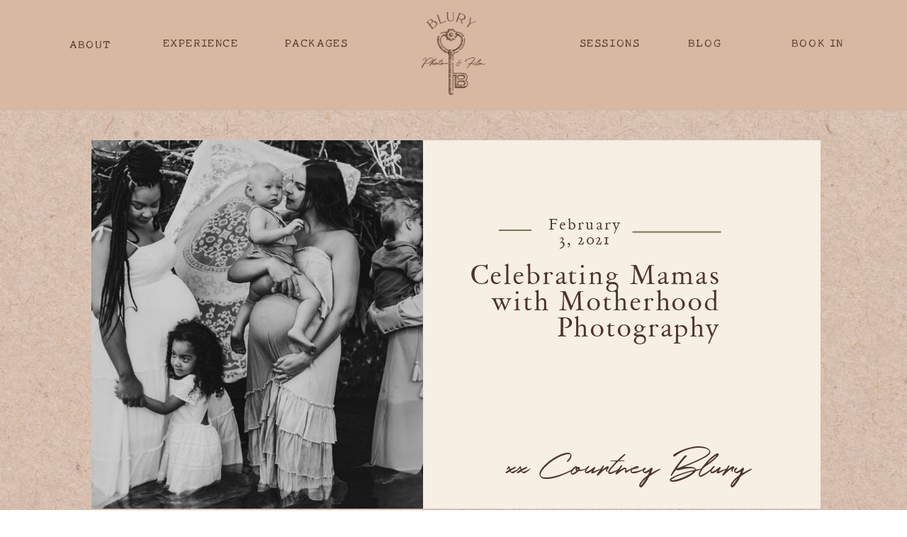

--- FILE ---
content_type: text/html; charset=UTF-8
request_url: https://bluryphotography.com/celebrating-motherhood/
body_size: 20541
content:
<!DOCTYPE html>
<html lang="en-US" class="d">
<head>
<link rel="stylesheet" type="text/css" href="//lib.showit.co/engine/2.6.4/showit.css" />
<meta name='robots' content='index, follow, max-image-preview:large, max-snippet:-1, max-video-preview:-1' />

            <script data-no-defer="1" data-ezscrex="false" data-cfasync="false" data-pagespeed-no-defer data-cookieconsent="ignore">
                var ctPublicFunctions = {"_ajax_nonce":"a36b1dc84f","_rest_nonce":"d8017c24af","_ajax_url":"\/wp-admin\/admin-ajax.php","_rest_url":"https:\/\/bluryphotography.com\/wp-json\/","data__cookies_type":"native","data__ajax_type":"custom_ajax","data__bot_detector_enabled":0,"data__frontend_data_log_enabled":1,"cookiePrefix":"","wprocket_detected":false,"host_url":"bluryphotography.com","text__ee_click_to_select":"Click to select the whole data","text__ee_original_email":"The complete one is","text__ee_got_it":"Got it","text__ee_blocked":"Blocked","text__ee_cannot_connect":"Cannot connect","text__ee_cannot_decode":"Can not decode email. Unknown reason","text__ee_email_decoder":"CleanTalk email decoder","text__ee_wait_for_decoding":"The magic is on the way!","text__ee_decoding_process":"Please wait a few seconds while we decode the contact data."}
            </script>
        
            <script data-no-defer="1" data-ezscrex="false" data-cfasync="false" data-pagespeed-no-defer data-cookieconsent="ignore">
                var ctPublic = {"_ajax_nonce":"a36b1dc84f","settings__forms__check_internal":"0","settings__forms__check_external":"0","settings__forms__force_protection":0,"settings__forms__search_test":"0","settings__data__bot_detector_enabled":0,"settings__sfw__anti_crawler":0,"blog_home":"https:\/\/bluryphotography.com\/","pixel__setting":"3","pixel__enabled":false,"pixel__url":"https:\/\/moderate11-v4.cleantalk.org\/pixel\/f022e194b2a34f67178826ed19817276.gif","data__email_check_before_post":"1","data__email_check_exist_post":0,"data__cookies_type":"native","data__key_is_ok":true,"data__visible_fields_required":true,"wl_brandname":"Anti-Spam by CleanTalk","wl_brandname_short":"CleanTalk","ct_checkjs_key":419070656,"emailEncoderPassKey":"b5270b3cf0ec87353bbb8771965651fe","bot_detector_forms_excluded":"W10=","advancedCacheExists":false,"varnishCacheExists":false,"wc_ajax_add_to_cart":false}
            </script>
        
	<!-- This site is optimized with the Yoast SEO plugin v26.3 - https://yoast.com/wordpress/plugins/seo/ -->
	<title>Celebrating Mamas with Motherhood Photography</title>
	<meta name="description" content="Motherhood deserves to be celebrated. It is rarely easy, but incredibly rewarding. Check out Celebrating Mamas with Motherhood Photography" />
	<link rel="canonical" href="https://bluryphotography.com/celebrating-motherhood/" />
	<meta property="og:locale" content="en_US" />
	<meta property="og:type" content="article" />
	<meta property="og:title" content="Celebrating Mamas with Motherhood Photography" />
	<meta property="og:description" content="Motherhood deserves to be celebrated. It is rarely easy, but incredibly rewarding. Check out Celebrating Mamas with Motherhood Photography" />
	<meta property="og:url" content="https://bluryphotography.com/celebrating-motherhood/" />
	<meta property="og:site_name" content="bluryphotography.com" />
	<meta property="article:publisher" content="https://www.facebook.com/bluryphotography" />
	<meta property="article:published_time" content="2021-02-03T09:58:00+00:00" />
	<meta property="article:modified_time" content="2023-12-08T06:33:03+00:00" />
	<meta property="og:image" content="https://bluryphotography.com/wp-content/uploads/sites/24887/2022/01/Blury-Photography-Photographer-Family-Maternity-Baby-Newborn-Brisbane-Photographer-Springfield-Lakes-Brookwater-Ipswich-Forest-Lakes-South-Brisbane-Gold-Coast-Beach-Studio-outdoor-21.jpg" />
	<meta property="og:image:width" content="1000" />
	<meta property="og:image:height" content="667" />
	<meta property="og:image:type" content="image/jpeg" />
	<meta name="author" content="Courtney Blury" />
	<meta name="twitter:card" content="summary_large_image" />
	<meta name="twitter:label1" content="Written by" />
	<meta name="twitter:data1" content="Courtney Blury" />
	<meta name="twitter:label2" content="Est. reading time" />
	<meta name="twitter:data2" content="3 minutes" />
	<script type="application/ld+json" class="yoast-schema-graph">{"@context":"https://schema.org","@graph":[{"@type":"Article","@id":"https://bluryphotography.com/celebrating-motherhood/#article","isPartOf":{"@id":"https://bluryphotography.com/celebrating-motherhood/"},"author":{"name":"Courtney Blury","@id":"https://bluryphotography.com/#/schema/person/54bf5f8b9f08e5a77696c27ddec8f4bf"},"headline":"Celebrating Mamas with Motherhood Photography","datePublished":"2021-02-03T09:58:00+00:00","dateModified":"2023-12-08T06:33:03+00:00","mainEntityOfPage":{"@id":"https://bluryphotography.com/celebrating-motherhood/"},"wordCount":263,"publisher":{"@id":"https://bluryphotography.com/#organization"},"image":{"@id":"https://bluryphotography.com/celebrating-motherhood/#primaryimage"},"thumbnailUrl":"https://bluryphotography.com/wp-content/uploads/sites/24887/2022/01/Blury-Photography-Photographer-Family-Maternity-Baby-Newborn-Brisbane-Photographer-Springfield-Lakes-Brookwater-Ipswich-Forest-Lakes-South-Brisbane-Gold-Coast-Beach-Studio-outdoor-21.jpg","articleSection":["Real Sessions"],"inLanguage":"en-US"},{"@type":"WebPage","@id":"https://bluryphotography.com/celebrating-motherhood/","url":"https://bluryphotography.com/celebrating-motherhood/","name":"Celebrating Mamas with Motherhood Photography","isPartOf":{"@id":"https://bluryphotography.com/#website"},"primaryImageOfPage":{"@id":"https://bluryphotography.com/celebrating-motherhood/#primaryimage"},"image":{"@id":"https://bluryphotography.com/celebrating-motherhood/#primaryimage"},"thumbnailUrl":"https://bluryphotography.com/wp-content/uploads/sites/24887/2022/01/Blury-Photography-Photographer-Family-Maternity-Baby-Newborn-Brisbane-Photographer-Springfield-Lakes-Brookwater-Ipswich-Forest-Lakes-South-Brisbane-Gold-Coast-Beach-Studio-outdoor-21.jpg","datePublished":"2021-02-03T09:58:00+00:00","dateModified":"2023-12-08T06:33:03+00:00","description":"Motherhood deserves to be celebrated. It is rarely easy, but incredibly rewarding. Check out Celebrating Mamas with Motherhood Photography","breadcrumb":{"@id":"https://bluryphotography.com/celebrating-motherhood/#breadcrumb"},"inLanguage":"en-US","potentialAction":[{"@type":"ReadAction","target":["https://bluryphotography.com/celebrating-motherhood/"]}]},{"@type":"ImageObject","inLanguage":"en-US","@id":"https://bluryphotography.com/celebrating-motherhood/#primaryimage","url":"https://bluryphotography.com/wp-content/uploads/sites/24887/2022/01/Blury-Photography-Photographer-Family-Maternity-Baby-Newborn-Brisbane-Photographer-Springfield-Lakes-Brookwater-Ipswich-Forest-Lakes-South-Brisbane-Gold-Coast-Beach-Studio-outdoor-21.jpg","contentUrl":"https://bluryphotography.com/wp-content/uploads/sites/24887/2022/01/Blury-Photography-Photographer-Family-Maternity-Baby-Newborn-Brisbane-Photographer-Springfield-Lakes-Brookwater-Ipswich-Forest-Lakes-South-Brisbane-Gold-Coast-Beach-Studio-outdoor-21.jpg","width":1000,"height":667,"caption":"Blury Photography Motherhood Session, Creek at Mt Tamborine"},{"@type":"BreadcrumbList","@id":"https://bluryphotography.com/celebrating-motherhood/#breadcrumb","itemListElement":[{"@type":"ListItem","position":1,"name":"Home","item":"https://bluryphotography.com/"},{"@type":"ListItem","position":2,"name":"Celebrating Mamas with Motherhood Photography"}]},{"@type":"WebSite","@id":"https://bluryphotography.com/#website","url":"https://bluryphotography.com/","name":"bluryphotography.com","description":"","publisher":{"@id":"https://bluryphotography.com/#organization"},"potentialAction":[{"@type":"SearchAction","target":{"@type":"EntryPoint","urlTemplate":"https://bluryphotography.com/?s={search_term_string}"},"query-input":{"@type":"PropertyValueSpecification","valueRequired":true,"valueName":"search_term_string"}}],"inLanguage":"en-US"},{"@type":"Organization","@id":"https://bluryphotography.com/#organization","name":"Blury Photography","url":"https://bluryphotography.com/","logo":{"@type":"ImageObject","inLanguage":"en-US","@id":"https://bluryphotography.com/#/schema/logo/image/","url":"https://bluryphotography.com/wp-content/uploads/sites/24887/2022/05/Blury-Photography_transparent.png","contentUrl":"https://bluryphotography.com/wp-content/uploads/sites/24887/2022/05/Blury-Photography_transparent.png","width":3000,"height":981,"caption":"Blury Photography"},"image":{"@id":"https://bluryphotography.com/#/schema/logo/image/"},"sameAs":["https://www.facebook.com/bluryphotography","https://www.instagram.com/bluryphotography"]},{"@type":"Person","@id":"https://bluryphotography.com/#/schema/person/54bf5f8b9f08e5a77696c27ddec8f4bf","name":"Courtney Blury","image":{"@type":"ImageObject","inLanguage":"en-US","@id":"https://bluryphotography.com/#/schema/person/image/","url":"https://secure.gravatar.com/avatar/4eefa843f51ffa70ac1e5cd8889f7682d3623523c61fd5a4ff5170161c4e6930?s=96&d=mm&r=g","contentUrl":"https://secure.gravatar.com/avatar/4eefa843f51ffa70ac1e5cd8889f7682d3623523c61fd5a4ff5170161c4e6930?s=96&d=mm&r=g","caption":"Courtney Blury"},"url":"https://bluryphotography.com/author/sanna_leighhotmail-com-2-2/"}]}</script>
	<!-- / Yoast SEO plugin. -->


<link rel="alternate" type="application/rss+xml" title="bluryphotography.com &raquo; Feed" href="https://bluryphotography.com/feed/" />
<link rel="alternate" type="application/rss+xml" title="bluryphotography.com &raquo; Comments Feed" href="https://bluryphotography.com/comments/feed/" />
<link rel="alternate" type="application/rss+xml" title="bluryphotography.com &raquo; Celebrating Mamas with Motherhood Photography Comments Feed" href="https://bluryphotography.com/celebrating-motherhood/feed/" />
<script type="text/javascript">
/* <![CDATA[ */
window._wpemojiSettings = {"baseUrl":"https:\/\/s.w.org\/images\/core\/emoji\/16.0.1\/72x72\/","ext":".png","svgUrl":"https:\/\/s.w.org\/images\/core\/emoji\/16.0.1\/svg\/","svgExt":".svg","source":{"concatemoji":"https:\/\/bluryphotography.com\/wp-includes\/js\/wp-emoji-release.min.js?ver=6.8.3"}};
/*! This file is auto-generated */
!function(s,n){var o,i,e;function c(e){try{var t={supportTests:e,timestamp:(new Date).valueOf()};sessionStorage.setItem(o,JSON.stringify(t))}catch(e){}}function p(e,t,n){e.clearRect(0,0,e.canvas.width,e.canvas.height),e.fillText(t,0,0);var t=new Uint32Array(e.getImageData(0,0,e.canvas.width,e.canvas.height).data),a=(e.clearRect(0,0,e.canvas.width,e.canvas.height),e.fillText(n,0,0),new Uint32Array(e.getImageData(0,0,e.canvas.width,e.canvas.height).data));return t.every(function(e,t){return e===a[t]})}function u(e,t){e.clearRect(0,0,e.canvas.width,e.canvas.height),e.fillText(t,0,0);for(var n=e.getImageData(16,16,1,1),a=0;a<n.data.length;a++)if(0!==n.data[a])return!1;return!0}function f(e,t,n,a){switch(t){case"flag":return n(e,"\ud83c\udff3\ufe0f\u200d\u26a7\ufe0f","\ud83c\udff3\ufe0f\u200b\u26a7\ufe0f")?!1:!n(e,"\ud83c\udde8\ud83c\uddf6","\ud83c\udde8\u200b\ud83c\uddf6")&&!n(e,"\ud83c\udff4\udb40\udc67\udb40\udc62\udb40\udc65\udb40\udc6e\udb40\udc67\udb40\udc7f","\ud83c\udff4\u200b\udb40\udc67\u200b\udb40\udc62\u200b\udb40\udc65\u200b\udb40\udc6e\u200b\udb40\udc67\u200b\udb40\udc7f");case"emoji":return!a(e,"\ud83e\udedf")}return!1}function g(e,t,n,a){var r="undefined"!=typeof WorkerGlobalScope&&self instanceof WorkerGlobalScope?new OffscreenCanvas(300,150):s.createElement("canvas"),o=r.getContext("2d",{willReadFrequently:!0}),i=(o.textBaseline="top",o.font="600 32px Arial",{});return e.forEach(function(e){i[e]=t(o,e,n,a)}),i}function t(e){var t=s.createElement("script");t.src=e,t.defer=!0,s.head.appendChild(t)}"undefined"!=typeof Promise&&(o="wpEmojiSettingsSupports",i=["flag","emoji"],n.supports={everything:!0,everythingExceptFlag:!0},e=new Promise(function(e){s.addEventListener("DOMContentLoaded",e,{once:!0})}),new Promise(function(t){var n=function(){try{var e=JSON.parse(sessionStorage.getItem(o));if("object"==typeof e&&"number"==typeof e.timestamp&&(new Date).valueOf()<e.timestamp+604800&&"object"==typeof e.supportTests)return e.supportTests}catch(e){}return null}();if(!n){if("undefined"!=typeof Worker&&"undefined"!=typeof OffscreenCanvas&&"undefined"!=typeof URL&&URL.createObjectURL&&"undefined"!=typeof Blob)try{var e="postMessage("+g.toString()+"("+[JSON.stringify(i),f.toString(),p.toString(),u.toString()].join(",")+"));",a=new Blob([e],{type:"text/javascript"}),r=new Worker(URL.createObjectURL(a),{name:"wpTestEmojiSupports"});return void(r.onmessage=function(e){c(n=e.data),r.terminate(),t(n)})}catch(e){}c(n=g(i,f,p,u))}t(n)}).then(function(e){for(var t in e)n.supports[t]=e[t],n.supports.everything=n.supports.everything&&n.supports[t],"flag"!==t&&(n.supports.everythingExceptFlag=n.supports.everythingExceptFlag&&n.supports[t]);n.supports.everythingExceptFlag=n.supports.everythingExceptFlag&&!n.supports.flag,n.DOMReady=!1,n.readyCallback=function(){n.DOMReady=!0}}).then(function(){return e}).then(function(){var e;n.supports.everything||(n.readyCallback(),(e=n.source||{}).concatemoji?t(e.concatemoji):e.wpemoji&&e.twemoji&&(t(e.twemoji),t(e.wpemoji)))}))}((window,document),window._wpemojiSettings);
/* ]]> */
</script>
<style id='wp-emoji-styles-inline-css' type='text/css'>

	img.wp-smiley, img.emoji {
		display: inline !important;
		border: none !important;
		box-shadow: none !important;
		height: 1em !important;
		width: 1em !important;
		margin: 0 0.07em !important;
		vertical-align: -0.1em !important;
		background: none !important;
		padding: 0 !important;
	}
</style>
<link rel='stylesheet' id='wp-block-library-css' href='https://bluryphotography.com/wp-includes/css/dist/block-library/style.min.css?ver=6.8.3' type='text/css' media='all' />
<style id='classic-theme-styles-inline-css' type='text/css'>
/*! This file is auto-generated */
.wp-block-button__link{color:#fff;background-color:#32373c;border-radius:9999px;box-shadow:none;text-decoration:none;padding:calc(.667em + 2px) calc(1.333em + 2px);font-size:1.125em}.wp-block-file__button{background:#32373c;color:#fff;text-decoration:none}
</style>
<style id='global-styles-inline-css' type='text/css'>
:root{--wp--preset--aspect-ratio--square: 1;--wp--preset--aspect-ratio--4-3: 4/3;--wp--preset--aspect-ratio--3-4: 3/4;--wp--preset--aspect-ratio--3-2: 3/2;--wp--preset--aspect-ratio--2-3: 2/3;--wp--preset--aspect-ratio--16-9: 16/9;--wp--preset--aspect-ratio--9-16: 9/16;--wp--preset--color--black: #000000;--wp--preset--color--cyan-bluish-gray: #abb8c3;--wp--preset--color--white: #ffffff;--wp--preset--color--pale-pink: #f78da7;--wp--preset--color--vivid-red: #cf2e2e;--wp--preset--color--luminous-vivid-orange: #ff6900;--wp--preset--color--luminous-vivid-amber: #fcb900;--wp--preset--color--light-green-cyan: #7bdcb5;--wp--preset--color--vivid-green-cyan: #00d084;--wp--preset--color--pale-cyan-blue: #8ed1fc;--wp--preset--color--vivid-cyan-blue: #0693e3;--wp--preset--color--vivid-purple: #9b51e0;--wp--preset--gradient--vivid-cyan-blue-to-vivid-purple: linear-gradient(135deg,rgba(6,147,227,1) 0%,rgb(155,81,224) 100%);--wp--preset--gradient--light-green-cyan-to-vivid-green-cyan: linear-gradient(135deg,rgb(122,220,180) 0%,rgb(0,208,130) 100%);--wp--preset--gradient--luminous-vivid-amber-to-luminous-vivid-orange: linear-gradient(135deg,rgba(252,185,0,1) 0%,rgba(255,105,0,1) 100%);--wp--preset--gradient--luminous-vivid-orange-to-vivid-red: linear-gradient(135deg,rgba(255,105,0,1) 0%,rgb(207,46,46) 100%);--wp--preset--gradient--very-light-gray-to-cyan-bluish-gray: linear-gradient(135deg,rgb(238,238,238) 0%,rgb(169,184,195) 100%);--wp--preset--gradient--cool-to-warm-spectrum: linear-gradient(135deg,rgb(74,234,220) 0%,rgb(151,120,209) 20%,rgb(207,42,186) 40%,rgb(238,44,130) 60%,rgb(251,105,98) 80%,rgb(254,248,76) 100%);--wp--preset--gradient--blush-light-purple: linear-gradient(135deg,rgb(255,206,236) 0%,rgb(152,150,240) 100%);--wp--preset--gradient--blush-bordeaux: linear-gradient(135deg,rgb(254,205,165) 0%,rgb(254,45,45) 50%,rgb(107,0,62) 100%);--wp--preset--gradient--luminous-dusk: linear-gradient(135deg,rgb(255,203,112) 0%,rgb(199,81,192) 50%,rgb(65,88,208) 100%);--wp--preset--gradient--pale-ocean: linear-gradient(135deg,rgb(255,245,203) 0%,rgb(182,227,212) 50%,rgb(51,167,181) 100%);--wp--preset--gradient--electric-grass: linear-gradient(135deg,rgb(202,248,128) 0%,rgb(113,206,126) 100%);--wp--preset--gradient--midnight: linear-gradient(135deg,rgb(2,3,129) 0%,rgb(40,116,252) 100%);--wp--preset--font-size--small: 13px;--wp--preset--font-size--medium: 20px;--wp--preset--font-size--large: 36px;--wp--preset--font-size--x-large: 42px;--wp--preset--spacing--20: 0.44rem;--wp--preset--spacing--30: 0.67rem;--wp--preset--spacing--40: 1rem;--wp--preset--spacing--50: 1.5rem;--wp--preset--spacing--60: 2.25rem;--wp--preset--spacing--70: 3.38rem;--wp--preset--spacing--80: 5.06rem;--wp--preset--shadow--natural: 6px 6px 9px rgba(0, 0, 0, 0.2);--wp--preset--shadow--deep: 12px 12px 50px rgba(0, 0, 0, 0.4);--wp--preset--shadow--sharp: 6px 6px 0px rgba(0, 0, 0, 0.2);--wp--preset--shadow--outlined: 6px 6px 0px -3px rgba(255, 255, 255, 1), 6px 6px rgba(0, 0, 0, 1);--wp--preset--shadow--crisp: 6px 6px 0px rgba(0, 0, 0, 1);}:where(.is-layout-flex){gap: 0.5em;}:where(.is-layout-grid){gap: 0.5em;}body .is-layout-flex{display: flex;}.is-layout-flex{flex-wrap: wrap;align-items: center;}.is-layout-flex > :is(*, div){margin: 0;}body .is-layout-grid{display: grid;}.is-layout-grid > :is(*, div){margin: 0;}:where(.wp-block-columns.is-layout-flex){gap: 2em;}:where(.wp-block-columns.is-layout-grid){gap: 2em;}:where(.wp-block-post-template.is-layout-flex){gap: 1.25em;}:where(.wp-block-post-template.is-layout-grid){gap: 1.25em;}.has-black-color{color: var(--wp--preset--color--black) !important;}.has-cyan-bluish-gray-color{color: var(--wp--preset--color--cyan-bluish-gray) !important;}.has-white-color{color: var(--wp--preset--color--white) !important;}.has-pale-pink-color{color: var(--wp--preset--color--pale-pink) !important;}.has-vivid-red-color{color: var(--wp--preset--color--vivid-red) !important;}.has-luminous-vivid-orange-color{color: var(--wp--preset--color--luminous-vivid-orange) !important;}.has-luminous-vivid-amber-color{color: var(--wp--preset--color--luminous-vivid-amber) !important;}.has-light-green-cyan-color{color: var(--wp--preset--color--light-green-cyan) !important;}.has-vivid-green-cyan-color{color: var(--wp--preset--color--vivid-green-cyan) !important;}.has-pale-cyan-blue-color{color: var(--wp--preset--color--pale-cyan-blue) !important;}.has-vivid-cyan-blue-color{color: var(--wp--preset--color--vivid-cyan-blue) !important;}.has-vivid-purple-color{color: var(--wp--preset--color--vivid-purple) !important;}.has-black-background-color{background-color: var(--wp--preset--color--black) !important;}.has-cyan-bluish-gray-background-color{background-color: var(--wp--preset--color--cyan-bluish-gray) !important;}.has-white-background-color{background-color: var(--wp--preset--color--white) !important;}.has-pale-pink-background-color{background-color: var(--wp--preset--color--pale-pink) !important;}.has-vivid-red-background-color{background-color: var(--wp--preset--color--vivid-red) !important;}.has-luminous-vivid-orange-background-color{background-color: var(--wp--preset--color--luminous-vivid-orange) !important;}.has-luminous-vivid-amber-background-color{background-color: var(--wp--preset--color--luminous-vivid-amber) !important;}.has-light-green-cyan-background-color{background-color: var(--wp--preset--color--light-green-cyan) !important;}.has-vivid-green-cyan-background-color{background-color: var(--wp--preset--color--vivid-green-cyan) !important;}.has-pale-cyan-blue-background-color{background-color: var(--wp--preset--color--pale-cyan-blue) !important;}.has-vivid-cyan-blue-background-color{background-color: var(--wp--preset--color--vivid-cyan-blue) !important;}.has-vivid-purple-background-color{background-color: var(--wp--preset--color--vivid-purple) !important;}.has-black-border-color{border-color: var(--wp--preset--color--black) !important;}.has-cyan-bluish-gray-border-color{border-color: var(--wp--preset--color--cyan-bluish-gray) !important;}.has-white-border-color{border-color: var(--wp--preset--color--white) !important;}.has-pale-pink-border-color{border-color: var(--wp--preset--color--pale-pink) !important;}.has-vivid-red-border-color{border-color: var(--wp--preset--color--vivid-red) !important;}.has-luminous-vivid-orange-border-color{border-color: var(--wp--preset--color--luminous-vivid-orange) !important;}.has-luminous-vivid-amber-border-color{border-color: var(--wp--preset--color--luminous-vivid-amber) !important;}.has-light-green-cyan-border-color{border-color: var(--wp--preset--color--light-green-cyan) !important;}.has-vivid-green-cyan-border-color{border-color: var(--wp--preset--color--vivid-green-cyan) !important;}.has-pale-cyan-blue-border-color{border-color: var(--wp--preset--color--pale-cyan-blue) !important;}.has-vivid-cyan-blue-border-color{border-color: var(--wp--preset--color--vivid-cyan-blue) !important;}.has-vivid-purple-border-color{border-color: var(--wp--preset--color--vivid-purple) !important;}.has-vivid-cyan-blue-to-vivid-purple-gradient-background{background: var(--wp--preset--gradient--vivid-cyan-blue-to-vivid-purple) !important;}.has-light-green-cyan-to-vivid-green-cyan-gradient-background{background: var(--wp--preset--gradient--light-green-cyan-to-vivid-green-cyan) !important;}.has-luminous-vivid-amber-to-luminous-vivid-orange-gradient-background{background: var(--wp--preset--gradient--luminous-vivid-amber-to-luminous-vivid-orange) !important;}.has-luminous-vivid-orange-to-vivid-red-gradient-background{background: var(--wp--preset--gradient--luminous-vivid-orange-to-vivid-red) !important;}.has-very-light-gray-to-cyan-bluish-gray-gradient-background{background: var(--wp--preset--gradient--very-light-gray-to-cyan-bluish-gray) !important;}.has-cool-to-warm-spectrum-gradient-background{background: var(--wp--preset--gradient--cool-to-warm-spectrum) !important;}.has-blush-light-purple-gradient-background{background: var(--wp--preset--gradient--blush-light-purple) !important;}.has-blush-bordeaux-gradient-background{background: var(--wp--preset--gradient--blush-bordeaux) !important;}.has-luminous-dusk-gradient-background{background: var(--wp--preset--gradient--luminous-dusk) !important;}.has-pale-ocean-gradient-background{background: var(--wp--preset--gradient--pale-ocean) !important;}.has-electric-grass-gradient-background{background: var(--wp--preset--gradient--electric-grass) !important;}.has-midnight-gradient-background{background: var(--wp--preset--gradient--midnight) !important;}.has-small-font-size{font-size: var(--wp--preset--font-size--small) !important;}.has-medium-font-size{font-size: var(--wp--preset--font-size--medium) !important;}.has-large-font-size{font-size: var(--wp--preset--font-size--large) !important;}.has-x-large-font-size{font-size: var(--wp--preset--font-size--x-large) !important;}
:where(.wp-block-post-template.is-layout-flex){gap: 1.25em;}:where(.wp-block-post-template.is-layout-grid){gap: 1.25em;}
:where(.wp-block-columns.is-layout-flex){gap: 2em;}:where(.wp-block-columns.is-layout-grid){gap: 2em;}
:root :where(.wp-block-pullquote){font-size: 1.5em;line-height: 1.6;}
</style>
<link rel='stylesheet' id='cleantalk-public-css-css' href='https://bluryphotography.com/wp-content/plugins/cleantalk-spam-protect/css/cleantalk-public.min.css?ver=6.67_1762445025' type='text/css' media='all' />
<link rel='stylesheet' id='cleantalk-email-decoder-css-css' href='https://bluryphotography.com/wp-content/plugins/cleantalk-spam-protect/css/cleantalk-email-decoder.min.css?ver=6.67_1762445025' type='text/css' media='all' />
<script type="text/javascript" src="https://bluryphotography.com/wp-content/plugins/cleantalk-spam-protect/js/apbct-public-bundle_gathering.min.js?ver=6.67_1762445025" id="apbct-public-bundle_gathering.min-js-js"></script>
<script type="text/javascript" src="https://bluryphotography.com/wp-includes/js/jquery/jquery.min.js?ver=3.7.1" id="jquery-core-js"></script>
<script type="text/javascript" src="https://bluryphotography.com/wp-includes/js/jquery/jquery-migrate.min.js?ver=3.4.1" id="jquery-migrate-js"></script>
<script type="text/javascript" src="https://bluryphotography.com/wp-content/plugins/showit/public/js/showit.js?ver=1765987967" id="si-script-js"></script>
<link rel="https://api.w.org/" href="https://bluryphotography.com/wp-json/" /><link rel="alternate" title="JSON" type="application/json" href="https://bluryphotography.com/wp-json/wp/v2/posts/21" /><link rel="EditURI" type="application/rsd+xml" title="RSD" href="https://bluryphotography.com/xmlrpc.php?rsd" />
<link rel='shortlink' href='https://bluryphotography.com/?p=21' />
<link rel="alternate" title="oEmbed (JSON)" type="application/json+oembed" href="https://bluryphotography.com/wp-json/oembed/1.0/embed?url=https%3A%2F%2Fbluryphotography.com%2Fcelebrating-motherhood%2F" />
<link rel="alternate" title="oEmbed (XML)" type="text/xml+oembed" href="https://bluryphotography.com/wp-json/oembed/1.0/embed?url=https%3A%2F%2Fbluryphotography.com%2Fcelebrating-motherhood%2F&#038;format=xml" />

<meta charset="UTF-8" />
<meta name="viewport" content="width=device-width, initial-scale=1" />
<link rel="icon" type="image/x-icon" href="//static.showit.co/file/-tKuFkZzD69I4s65QYddBA/158583/blury_logo_favicon.ico" />
<link rel="preconnect" href="https://static.showit.co" />


<style>
@font-face{font-family:Holland;src:url('//static.showit.co/file/dsSbFFNAIVQEkqRQYXdXsg/158583/holland.woff');}
@font-face{font-family:Apothecary Typewriter;src:url('//static.showit.co/file/VNfjgP8zvfYm2rlL0TmA4w/158583/apothecary_typewewriter-webfont.woff');}
@font-face{font-family:Day Roman;src:url('//static.showit.co/file/9dwKsu3yS6azT8lSSUqacw/158583/dayrom_-webfont.woff');}
</style>
<script id="init_data" type="application/json">
{"mobile":{"w":320,"defaultTrIn":{"type":"fade"},"defaultTrOut":{"type":"fade"}},"desktop":{"w":1200,"bgFillType":"color","bgColor":"#ffffff"},"sid":"epsmevleqaoyvyvpat9a2q","break":768,"assetURL":"//static.showit.co","contactFormId":"158583/287685","cfAction":"aHR0cHM6Ly9jbGllbnRzZXJ2aWNlLnNob3dpdC5jby9jb250YWN0Zm9ybQ==","sgAction":"aHR0cHM6Ly9jbGllbnRzZXJ2aWNlLnNob3dpdC5jby9zb2NpYWxncmlk","blockData":[{"slug":"mob-menu","visible":"m","states":[{"d":{"bgFillType":"color","bgColor":"#000000:0","bgMediaType":"none"},"m":{"bgFillType":"color","bgColor":"#000000:0","bgMediaType":"none"},"slug":"view-1"},{"d":{"bgFillType":"color","bgColor":"#000000:0","bgMediaType":"none"},"m":{"bgFillType":"color","bgColor":"#000000:0","bgMediaType":"none"},"slug":"view-2"}],"d":{"h":400,"w":1200,"bgFillType":"color","bgColor":"colors-7","bgMediaType":"image"},"m":{"h":551,"w":320,"locking":{"side":"t"},"nature":"wH","bgFillType":"color","bgColor":"colors-5","bgMediaType":"image"},"stateTrans":[{},{}]},{"slug":"menu-1","visible":"d","states":[{"d":{"bgFillType":"color","bgColor":"#000000:0","bgMediaType":"none"},"m":{"bgFillType":"color","bgColor":"#000000:0","bgMediaType":"none"},"slug":"view-1"},{"d":{"bgFillType":"color","bgColor":"#000000:0","bgMediaType":"none"},"m":{"bgFillType":"color","bgColor":"#000000:0","bgMediaType":"none"},"slug":"view-2"}],"d":{"h":152,"w":1200,"locking":{"side":"st","scrollOffset":1},"bgFillType":"color","bgColor":"colors-3","bgMediaType":"none"},"m":{"h":1,"w":320,"locking":{"scrollOffset":1},"bgFillType":"color","bgColor":"colors-3","bgMediaType":"none"},"stateTrans":[{},{}]},{"slug":"featured-photo","visible":"a","states":[],"d":{"h":669,"w":1200,"locking":{},"bgFillType":"color","bgColor":"colors-3","bgMediaType":"none"},"m":{"h":678,"w":320,"bgFillType":"color","bgColor":"colors-3","bgMediaType":"none"}},{"slug":"post-content","visible":"a","states":[],"d":{"h":302,"w":1200,"nature":"dH","bgFillType":"color","bgColor":"#f6f2e1","bgMediaType":"none"},"m":{"h":294,"w":320,"nature":"dH","bgFillType":"color","bgColor":"#f6f2e1","bgMediaType":"none"}},{"slug":"mobile-bottom-content","visible":"m","states":[],"d":{"h":400,"w":1200,"bgFillType":"color","bgColor":"colors-7","bgMediaType":"none"},"m":{"h":323,"w":320,"bgFillType":"color","bgColor":"#f6f2e1","bgMediaType":"none"}},{"slug":"leave-a-comment","visible":"a","states":[],"d":{"h":92,"w":1200,"bgFillType":"color","bgColor":"#f6f2e1","bgMediaType":"none"},"m":{"h":70,"w":320,"bgFillType":"color","bgColor":"#f6f2e1","bgMediaType":"none"}},{"slug":"comment-form","visible":"a","states":[],"d":{"h":70,"w":1200,"nature":"dH","bgFillType":"color","bgColor":"#f6f2e1","bgMediaType":"none"},"m":{"h":70,"w":320,"nature":"dH","bgFillType":"color","bgColor":"#f6f2e1","bgMediaType":"none"}},{"slug":"comments","visible":"a","states":[],"d":{"h":60,"w":1200,"nature":"dH","bgFillType":"color","bgColor":"#f6f2e1","bgMediaType":"none"},"m":{"h":70,"w":320,"nature":"dH","bgFillType":"color","bgColor":"#f6f2e1","bgMediaType":"none"}},{"slug":"prev-next","visible":"a","states":[],"d":{"h":115,"w":1200,"bgFillType":"color","bgColor":"#f6f2e1","bgMediaType":"none"},"m":{"h":145,"w":320,"bgFillType":"color","bgColor":"#f6f2e1","bgMediaType":"none"}},{"slug":"instagram","visible":"a","states":[],"d":{"h":145,"w":1200,"bgFillType":"color","bgColor":"#f6f2e1","bgMediaType":"none"},"m":{"h":100,"w":320,"bgFillType":"color","bgColor":"#f6f2e1","bgMediaType":"none"}},{"slug":"footer","visible":"a","states":[{"d":{"bgFillType":"color","bgColor":"#000000:0","bgMediaType":"none"},"m":{"bgFillType":"color","bgColor":"#000000:0","bgMediaType":"none"},"slug":"view-1"}],"d":{"h":315,"w":1200,"bgFillType":"color","bgColor":"colors-0","bgMediaType":"none"},"m":{"h":505,"w":320,"bgFillType":"color","bgColor":"colors-0","bgMediaType":"none"},"stateTrans":[{}]},{"slug":"menu-mobile-with-book-in","visible":"a","states":[{"d":{"bgFillType":"color","bgColor":"#000000:0","bgMediaType":"none"},"m":{"bgFillType":"color","bgColor":"#000000:0","bgMediaType":"none"},"slug":"view-1"}],"d":{"h":1,"w":1200,"locking":{"side":"st","scrollOffset":1},"bgFillType":"color","bgColor":"#000000:0","bgMediaType":"none"},"m":{"h":1,"w":320,"locking":{"side":"t"},"bgFillType":"color","bgColor":"#000000:0","bgMediaType":"none"},"stateTrans":[{}]}],"elementData":[{"type":"simple","visible":"a","id":"mob-menu_view-1_0","blockId":"mob-menu","m":{"x":102,"y":393,"w":117,"h":40,"a":0},"d":{"x":360,"y":120,"w":480,"h":160,"a":0}},{"type":"graphic","visible":"a","id":"mob-menu_view-1_1","blockId":"mob-menu","m":{"x":-24,"y":0,"w":378,"h":551,"a":0},"d":{"x":460,"y":60,"w":280,"h":280,"a":0,"o":20},"c":{"key":"Ea26KzjaxG--MKQnQSn1RQ/158583/texture_-_blury_photography_-_family_photographer_-_brisbane_-_springfield_-_gold_coast_-_newborn_-_maternity.png","aspect_ratio":1}},{"type":"text","visible":"a","id":"mob-menu_view-1_2","blockId":"mob-menu","m":{"x":110,"y":122,"w":102,"h":28,"a":0},"d":{"x":153,"y":41,"w":84,"h":19,"a":0},"pc":[{"type":"hide","block":"mob-menu"}]},{"type":"text","visible":"a","id":"mob-menu_view-1_3","blockId":"mob-menu","m":{"x":102,"y":176,"w":127,"h":27,"a":0},"d":{"x":281,"y":41,"w":91,"h":19,"a":0}},{"type":"text","visible":"a","id":"mob-menu_view-1_4","blockId":"mob-menu","m":{"x":110,"y":230,"w":102,"h":27,"a":0},"d":{"x":417,"y":41,"w":137,"h":19,"a":0},"pc":[{"type":"hide","block":"mob-menu"}]},{"type":"text","visible":"a","id":"mob-menu_view-1_5","blockId":"mob-menu","m":{"x":113,"y":283,"w":96,"h":27,"a":0},"d":{"x":598,"y":41,"w":105,"h":19,"a":0}},{"type":"text","visible":"a","id":"mob-menu_view-1_6","blockId":"mob-menu","m":{"x":133,"y":337,"w":56,"h":25,"a":0},"d":{"x":748,"y":41,"w":108,"h":19,"a":0},"pc":[{"type":"hide","block":"mob-menu"}]},{"type":"text","visible":"a","id":"mob-menu_view-1_7","blockId":"mob-menu","m":{"x":117,"y":393,"w":102,"h":30,"a":0},"d":{"x":900,"y":41,"w":84,"h":19,"a":0},"pc":[{"type":"hide","block":"mob-menu"}]},{"type":"icon","visible":"a","id":"mob-menu_view-1_8","blockId":"mob-menu","m":{"x":276,"y":14,"w":31,"h":28,"a":0},"d":{"x":550,"y":150,"w":100,"h":100,"a":0},"pc":[{"type":"hide","block":"mob-menu"}]},{"type":"text","visible":"a","id":"mob-menu_view-1_9","blockId":"mob-menu","m":{"x":130,"y":69,"w":62,"h":26,"a":0},"d":{"x":153,"y":41,"w":84,"h":19,"a":0},"pc":[{"type":"hide","block":"mob-menu"}]},{"type":"simple","visible":"a","id":"mob-menu_view-2_0","blockId":"mob-menu","m":{"x":102,"y":494,"w":117,"h":40,"a":0},"d":{"x":360,"y":120,"w":480,"h":160,"a":0}},{"type":"graphic","visible":"a","id":"mob-menu_view-2_1","blockId":"mob-menu","m":{"x":-24,"y":0,"w":378,"h":551,"a":0},"d":{"x":460,"y":60,"w":280,"h":280,"a":0,"o":20},"c":{"key":"Ea26KzjaxG--MKQnQSn1RQ/158583/texture_-_blury_photography_-_family_photographer_-_brisbane_-_springfield_-_gold_coast_-_newborn_-_maternity.png","aspect_ratio":1}},{"type":"text","visible":"a","id":"mob-menu_view-2_2","blockId":"mob-menu","m":{"x":110,"y":104,"w":102,"h":28,"a":0},"d":{"x":153,"y":41,"w":84,"h":19,"a":0},"pc":[{"type":"hide","block":"mob-menu"}]},{"type":"text","visible":"a","id":"mob-menu_view-2_3","blockId":"mob-menu","m":{"x":102,"y":158,"w":127,"h":27,"a":0},"d":{"x":281,"y":41,"w":91,"h":19,"a":0}},{"type":"text","visible":"a","id":"mob-menu_view-2_4","blockId":"mob-menu","m":{"x":110,"y":212,"w":102,"h":27,"a":0},"d":{"x":417,"y":41,"w":137,"h":19,"a":0},"pc":[{"type":"hide","block":"mob-menu"}]},{"type":"text","visible":"a","id":"mob-menu_view-2_5","blockId":"mob-menu","m":{"x":113,"y":265,"w":96,"h":27,"a":0},"d":{"x":598,"y":41,"w":105,"h":19,"a":0}},{"type":"text","visible":"a","id":"mob-menu_view-2_6","blockId":"mob-menu","m":{"x":133,"y":438,"w":56,"h":25,"a":0},"d":{"x":748,"y":41,"w":108,"h":19,"a":0},"pc":[{"type":"hide","block":"mob-menu"}]},{"type":"text","visible":"a","id":"mob-menu_view-2_7","blockId":"mob-menu","m":{"x":117,"y":494,"w":102,"h":30,"a":0},"d":{"x":900,"y":41,"w":84,"h":19,"a":0},"pc":[{"type":"hide","block":"mob-menu"}]},{"type":"icon","visible":"a","id":"mob-menu_view-2_8","blockId":"mob-menu","m":{"x":276,"y":14,"w":31,"h":28,"a":0},"d":{"x":550,"y":150,"w":100,"h":100,"a":0},"pc":[{"type":"hide","block":"mob-menu"}]},{"type":"text","visible":"a","id":"mob-menu_view-2_9","blockId":"mob-menu","m":{"x":130,"y":51,"w":62,"h":26,"a":0},"d":{"x":153,"y":41,"w":84,"h":19,"a":0},"pc":[{"type":"hide","block":"mob-menu"}]},{"type":"text","visible":"a","id":"mob-menu_view-2_10","blockId":"mob-menu","m":{"x":110,"y":324,"w":102,"h":23,"a":0},"d":{"x":608,"y":51,"w":105,"h":19,"a":0},"pc":[{"type":"hide","block":"mob-menu"}]},{"type":"text","visible":"a","id":"mob-menu_view-2_11","blockId":"mob-menu","m":{"x":109,"y":347,"w":102,"h":24,"a":0},"d":{"x":618,"y":61,"w":105,"h":19,"a":0},"pc":[{"type":"hide","block":"mob-menu"}]},{"type":"text","visible":"a","id":"mob-menu_view-2_12","blockId":"mob-menu","m":{"x":109,"y":371,"w":102,"h":23,"a":0},"d":{"x":628,"y":71,"w":105,"h":19,"a":0},"pc":[{"type":"hide","block":"mob-menu"}]},{"type":"text","visible":"a","id":"mob-menu_view-2_13","blockId":"mob-menu","m":{"x":109,"y":394,"w":102,"h":26,"a":0},"d":{"x":638,"y":81,"w":105,"h":19,"a":0},"pc":[{"type":"hide","block":"mob-menu"}]},{"type":"text","visible":"a","id":"mob-menu_view-2_14","blockId":"mob-menu","m":{"x":110,"y":301,"w":102,"h":23,"a":0},"d":{"x":608,"y":51,"w":105,"h":19,"a":0},"pc":[{"type":"hide","block":"mob-menu"}]},{"type":"text","visible":"a","id":"mob-menu_view-2_15","blockId":"mob-menu","m":{"x":109,"y":419,"w":102,"h":26,"a":0},"d":{"x":638,"y":81,"w":105,"h":19,"a":0},"pc":[{"type":"hide","block":"mob-menu"}]},{"type":"simple","visible":"d","id":"menu-1_view-1_1","blockId":"menu-1","m":{"x":48,"y":0,"w":224,"h":0.7,"a":0},"d":{"x":0,"y":0,"w":1200,"h":156,"a":0,"lockH":"s"}},{"type":"text","visible":"d","id":"menu-1_view-1_2","blockId":"menu-1","m":{"x":109,"y":92,"w":102,"h":17,"a":0},"d":{"x":53,"y":35,"w":130,"h":129,"a":0}},{"type":"text","visible":"d","id":"menu-1_view-1_3","blockId":"menu-1","m":{"x":109,"y":92,"w":102,"h":17,"a":0},"d":{"x":172,"y":0,"w":132,"h":122,"a":0}},{"type":"text","visible":"d","id":"menu-1_view-1_4","blockId":"menu-1","m":{"x":109,"y":92,"w":102,"h":17,"a":0},"d":{"x":333,"y":0,"w":137,"h":122,"a":0}},{"type":"text","visible":"d","id":"menu-1_view-1_5","blockId":"menu-1","m":{"x":109,"y":92,"w":102,"h":17,"a":0},"d":{"x":763,"y":0,"w":105,"h":76,"a":0}},{"type":"text","visible":"d","id":"menu-1_view-1_6","blockId":"menu-1","m":{"x":109,"y":92,"w":102,"h":17,"a":0},"d":{"x":1067,"y":0,"w":84,"h":105,"a":0}},{"type":"text","visible":"d","id":"menu-1_view-1_7","blockId":"menu-1","m":{"x":109,"y":92,"w":102,"h":17,"a":0},"d":{"x":897,"y":0,"w":105,"h":76,"a":0}},{"type":"graphic","visible":"d","id":"menu-1_view-1_8","blockId":"menu-1","m":{"x":111,"y":-3,"w":99,"h":59,"a":0},"d":{"x":555,"y":17,"w":90,"h":117,"a":0,"gs":{"t":"cover"}},"c":{"key":"McImOukK9eahp9IruhJOxQ/158583/blury_logo_brown_-_brisbane_family_photography_png_-_maternity_-_newborn.png","aspect_ratio":0.78397}},{"type":"icon","visible":"m","id":"menu-1_view-1_9","blockId":"menu-1","m":{"x":272,"y":10,"w":29,"h":29,"a":0},"d":{"x":550,"y":26,"w":100,"h":100,"a":0},"pc":[{"type":"show","block":"mob-menu"}]},{"type":"simple","visible":"d","id":"menu-1_view-2_2","blockId":"menu-1","m":{"x":48,"y":0,"w":224,"h":0.7,"a":0},"d":{"x":0,"y":0,"w":1200,"h":156,"a":0,"lockH":"s"}},{"type":"text","visible":"d","id":"menu-1_view-2_3","blockId":"menu-1","m":{"x":109,"y":92,"w":102,"h":17,"a":0},"d":{"x":53,"y":35,"w":130,"h":129,"a":0}},{"type":"text","visible":"d","id":"menu-1_view-2_4","blockId":"menu-1","m":{"x":109,"y":92,"w":102,"h":17,"a":0},"d":{"x":172,"y":0,"w":132,"h":122,"a":0}},{"type":"text","visible":"d","id":"menu-1_view-2_5","blockId":"menu-1","m":{"x":109,"y":92,"w":102,"h":17,"a":0},"d":{"x":333,"y":0,"w":137,"h":122,"a":0}},{"type":"text","visible":"d","id":"menu-1_view-2_6","blockId":"menu-1","m":{"x":109,"y":92,"w":102,"h":17,"a":0},"d":{"x":763,"y":0,"w":105,"h":76,"a":0}},{"type":"text","visible":"d","id":"menu-1_view-2_7","blockId":"menu-1","m":{"x":109,"y":92,"w":102,"h":17,"a":0},"d":{"x":1067,"y":0,"w":84,"h":105,"a":0}},{"type":"text","visible":"d","id":"menu-1_view-2_8","blockId":"menu-1","m":{"x":109,"y":92,"w":102,"h":17,"a":0},"d":{"x":897,"y":0,"w":105,"h":76,"a":0}},{"type":"graphic","visible":"d","id":"menu-1_view-2_9","blockId":"menu-1","m":{"x":111,"y":-3,"w":99,"h":59,"a":0},"d":{"x":555,"y":17,"w":90,"h":117,"a":0,"gs":{"t":"cover"}},"c":{"key":"McImOukK9eahp9IruhJOxQ/158583/blury_logo_brown_-_brisbane_family_photography_png_-_maternity_-_newborn.png","aspect_ratio":0.78397}},{"type":"simple","visible":"d","id":"menu-1_view-2_10","blockId":"menu-1","m":{"x":48,"y":8,"w":224,"h":37.099999999999994,"a":0},"d":{"x":721,"y":100,"w":189,"h":238,"a":0}},{"type":"text","visible":"d","id":"menu-1_view-2_11","blockId":"menu-1","m":{"x":109,"y":92,"w":102,"h":17,"a":0},"d":{"x":716,"y":107,"w":199,"h":19,"a":0}},{"type":"text","visible":"d","id":"menu-1_view-2_12","blockId":"menu-1","m":{"x":109,"y":92,"w":102,"h":17,"a":0},"d":{"x":758,"y":143,"w":105,"h":19,"a":0}},{"type":"text","visible":"d","id":"menu-1_view-2_13","blockId":"menu-1","m":{"x":109,"y":92,"w":102,"h":17,"a":0},"d":{"x":749,"y":182,"w":133,"h":19,"a":0}},{"type":"text","visible":"d","id":"menu-1_view-2_14","blockId":"menu-1","m":{"x":109,"y":92,"w":102,"h":17,"a":0},"d":{"x":758,"y":219,"w":105,"h":19,"a":0}},{"type":"text","visible":"d","id":"menu-1_view-2_15","blockId":"menu-1","m":{"x":109,"y":92,"w":102,"h":17,"a":0},"d":{"x":745,"y":258,"w":146,"h":19,"a":0}},{"type":"text","visible":"d","id":"menu-1_view-2_16","blockId":"menu-1","m":{"x":109,"y":92,"w":102,"h":17,"a":0},"d":{"x":758,"y":297,"w":105,"h":19,"a":0}},{"type":"graphic","visible":"a","id":"featured-photo_0","blockId":"featured-photo","m":{"x":-53,"y":0,"w":410,"h":678,"a":0},"d":{"x":-37,"y":0,"w":1274,"h":669,"a":0,"o":40,"lockH":"s","lockV":"s"},"c":{"key":"Ea26KzjaxG--MKQnQSn1RQ/158583/texture_-_blury_photography_-_family_photographer_-_brisbane_-_springfield_-_gold_coast_-_newborn_-_maternity.png","aspect_ratio":1}},{"type":"simple","visible":"a","id":"featured-photo_1","blockId":"featured-photo","m":{"x":17,"y":38,"w":288,"h":606,"a":0},"d":{"x":89,"y":46,"w":1029,"h":520,"a":0}},{"type":"text","visible":"a","id":"featured-photo_2","blockId":"featured-photo","m":{"x":30,"y":550,"w":260,"h":17,"a":0},"d":{"x":731,"y":155,"w":109,"h":14,"a":0,"trIn":{"cl":"fadeIn","d":"0.5","dl":0.5},"lockV":"t"}},{"type":"simple","visible":"d","id":"featured-photo_3","blockId":"featured-photo","m":{"x":262,"y":160,"w":2,"h":214,"a":0},"d":{"x":686,"y":150,"w":2,"h":46,"a":270,"lockV":"t"}},{"type":"simple","visible":"a","id":"featured-photo_4","blockId":"featured-photo","m":{"x":159,"y":508,"w":2,"h":23,"a":0,"trIn":{"cl":"fadeIn","d":"0.5","dl":0.5}},"d":{"x":914,"y":113,"w":2,"h":125,"a":-90,"trIn":{"cl":"fadeIn","d":"0.5","dl":0.5},"lockV":"t"}},{"type":"text","visible":"a","id":"featured-photo_5","blockId":"featured-photo","m":{"x":44,"y":301,"w":235,"h":113,"a":0,"trIn":{"cl":"fadeIn","d":0.75,"dl":"0"}},"d":{"x":604,"y":218,"w":373,"h":79,"a":0,"trIn":{"cl":"fadeIn","d":0.75,"dl":"0"},"lockV":"t"}},{"type":"graphic","visible":"a","id":"featured-photo_6","blockId":"featured-photo","m":{"x":17,"y":38,"w":288,"h":233,"a":0},"d":{"x":89,"y":46,"w":468,"h":520,"a":0,"gs":{"s":40}},"c":{"key":"_QAZgK40orcYxIWaFgwgjw/158583/family-newborn-maternity-photographer-springfield-brisbane.jpg","aspect_ratio":0.6665}},{"type":"text","visible":"a","id":"featured-photo_7","blockId":"featured-photo","m":{"x":54,"y":587,"w":215,"h":23,"a":0},"d":{"x":675,"y":491,"w":452,"h":19,"a":0}},{"type":"text","visible":"a","id":"post-content_0","blockId":"post-content","m":{"x":20,"y":30,"w":280,"h":249,"a":0},"d":{"x":108,"y":56,"w":1001,"h":165,"a":0}},{"type":"text","visible":"a","id":"mobile-bottom-content_0","blockId":"mobile-bottom-content","m":{"x":20,"y":205,"w":283,"h":114,"a":0},"d":{"x":100,"y":409,"w":250,"h":182,"a":0}},{"type":"graphic","visible":"a","id":"mobile-bottom-content_1","blockId":"mobile-bottom-content","m":{"x":92,"y":30,"w":136,"h":139,"a":0},"d":{"x":100,"y":119,"w":250,"h":254,"a":0},"c":{"key":"_QAZgK40orcYxIWaFgwgjw/158583/family-newborn-maternity-photographer-springfield-brisbane.jpg","aspect_ratio":0.6665}},{"type":"text","visible":"a","id":"mobile-bottom-content_2","blockId":"mobile-bottom-content","m":{"x":36,"y":175,"w":126,"h":21,"a":0},"d":{"x":99,"y":381,"w":150,"h":24,"a":0}},{"type":"text","visible":"a","id":"leave-a-comment_0","blockId":"leave-a-comment","m":{"x":181,"y":22,"w":113,"h":26,"a":0},"d":{"x":899,"y":38,"w":191,"h":32,"a":0},"pc":[{"type":"show","block":"comments"}]},{"type":"text","visible":"a","id":"leave-a-comment_1","blockId":"leave-a-comment","m":{"x":34,"y":22,"w":133,"h":26,"a":0},"d":{"x":440,"y":38,"w":166,"h":32,"a":0},"pc":[{"type":"show","block":"comment-form"}]},{"type":"line","visible":"a","id":"leave-a-comment_2","blockId":"leave-a-comment","m":{"x":18,"y":1,"w":284,"a":0},"d":{"x":428,"y":17,"w":698,"h":1,"a":0}},{"type":"text","visible":"a","id":"comment-form_0","blockId":"comment-form","m":{"x":20,"y":22,"w":280,"h":26,"a":0},"d":{"x":440,"y":10,"w":650,"h":32,"a":0}},{"type":"text","visible":"a","id":"comments_0","blockId":"comments","m":{"x":20,"y":22,"w":280,"h":26,"a":0},"d":{"x":440,"y":0,"w":650,"h":32,"a":0}},{"type":"icon","visible":"a","id":"prev-next_0","blockId":"prev-next","m":{"x":171,"y":683,"w":14,"h":15,"a":0},"d":{"x":1095,"y":29,"w":46,"h":47,"a":0,"lockH":"r"}},{"type":"text","visible":"a","id":"prev-next_1","blockId":"prev-next","m":{"x":47,"y":14,"w":227,"h":19,"a":0},"d":{"x":207,"y":0,"w":878,"h":44,"a":0,"lockH":"r"}},{"type":"text","visible":"a","id":"instagram_0","blockId":"instagram","m":{"x":14,"y":6,"w":233,"h":17,"a":0},"d":{"x":27,"y":20,"w":493,"h":19,"a":0}},{"type":"social","visible":"a","id":"instagram_1","blockId":"instagram","m":{"x":10,"y":37,"w":300,"h":90,"a":0},"d":{"x":-46,"y":85,"w":1293,"h":100,"a":0}},{"type":"icon","visible":"a","id":"footer_view-1_0","blockId":"footer","m":{"x":163,"y":392,"w":26,"h":38,"a":0},"d":{"x":1023,"y":240,"w":46,"h":54,"a":0}},{"type":"icon","visible":"a","id":"footer_view-1_1","blockId":"footer","m":{"x":131,"y":392,"w":31,"h":38,"a":0},"d":{"x":1076,"y":240,"w":46,"h":56,"a":0}},{"type":"text","visible":"d","id":"footer_view-1_2","blockId":"footer","m":{"x":109,"y":90,"w":102,"h":17,"a":0},"d":{"x":44,"y":60,"w":205,"h":19,"a":0}},{"type":"text","visible":"a","id":"footer_view-1_3","blockId":"footer","m":{"x":43,"y":106,"w":235,"h":64,"a":0},"d":{"x":57,"y":93,"w":323,"h":113,"a":0}},{"type":"text","visible":"d","id":"footer_view-1_4","blockId":"footer","m":{"x":109,"y":27,"w":102,"h":17,"a":0},"d":{"x":39,"y":51,"w":205,"h":19,"a":0}},{"type":"text","visible":"d","id":"footer_view-1_5","blockId":"footer","m":{"x":82,"y":157,"w":113,"h":21,"a":0},"d":{"x":107,"y":103,"w":121,"h":33,"a":0}},{"type":"text","visible":"d","id":"footer_view-1_6","blockId":"footer","m":{"x":103,"y":81,"w":113.39999999999999,"h":21,"a":0},"d":{"x":107,"y":132,"w":121,"h":33,"a":0}},{"type":"text","visible":"d","id":"footer_view-1_7","blockId":"footer","m":{"x":103,"y":81,"w":113.39999999999999,"h":21,"a":0},"d":{"x":106,"y":166,"w":121,"h":33,"a":0}},{"type":"text","visible":"d","id":"footer_view-1_8","blockId":"footer","m":{"x":103,"y":81,"w":113.39999999999999,"h":21,"a":0},"d":{"x":231,"y":103,"w":121,"h":33,"a":0}},{"type":"text","visible":"d","id":"footer_view-1_9","blockId":"footer","m":{"x":103,"y":81,"w":113.39999999999999,"h":21,"a":0},"d":{"x":231,"y":132,"w":121,"h":33,"a":0}},{"type":"text","visible":"d","id":"footer_view-1_10","blockId":"footer","m":{"x":103,"y":81,"w":113.39999999999999,"h":21,"a":0},"d":{"x":230,"y":166,"w":121,"h":33,"a":0}},{"type":"text","visible":"a","id":"footer_view-1_11","blockId":"footer","m":{"x":69,"y":255,"w":260,"h":40,"a":0},"d":{"x":849,"y":79,"w":381,"h":82,"a":0,"o":60}},{"type":"graphic","visible":"a","id":"footer_view-1_12","blockId":"footer","m":{"x":29,"y":76,"w":268,"h":123,"a":0},"d":{"x":398,"y":70,"w":387,"h":169,"a":0,"o":30},"c":{"key":"g5-7E4nIcO6DlQreVrgEhA/158583/blury_logo_wordmark_white_-_brisbane_family_photography_png_-_maternity_-_newborn.png","aspect_ratio":2.3228}},{"type":"simple","visible":"a","id":"footer_view-1_13","blockId":"footer","m":{"x":48,"y":295,"w":224,"h":71,"a":0},"d":{"x":829,"y":136,"w":355,"h":81,"a":0}},{"type":"text","visible":"a","id":"footer_view-1_14","blockId":"footer","m":{"x":69,"y":319,"w":189,"h":37,"a":0},"d":{"x":860,"y":158,"w":293,"h":59,"a":0}},{"type":"icon","visible":"m","id":"menu-mobile-with-book-in_view-1_6","blockId":"menu-mobile-with-book-in","m":{"x":276,"y":12,"w":29,"h":29,"a":0},"d":{"x":550,"y":0,"w":100,"h":100,"a":0},"pc":[{"type":"show","block":"mob-menu"}]}]}
</script>
<link
rel="stylesheet"
type="text/css"
href="https://cdnjs.cloudflare.com/ajax/libs/animate.css/3.4.0/animate.min.css"
/>


<script src="//lib.showit.co/engine/2.6.4/showit-lib.min.js"></script>
<script src="//lib.showit.co/engine/2.6.4/showit.min.js"></script>
<script>

function initPage(){

}
</script>

<style id="si-page-css">
html.m {background-color:rgba(255,255,255,1);}
html.d {background-color:rgba(255,255,255,1);}
.d .se:has(.st-primary) {border-radius:10px;box-shadow:none;opacity:1;overflow:hidden;transition-duration:0.5s;}
.d .st-primary {padding:10px 14px 10px 14px;border-width:0px;border-color:rgba(77,52,40,1);background-color:rgba(29,27,27,1);background-image:none;border-radius:inherit;transition-duration:0.5s;}
.d .st-primary span {color:rgba(255,255,255,1);font-family:'Apotecary script';font-weight:400;font-style:normal;font-size:37px;text-align:left;letter-spacing:0em;line-height:1.1;transition-duration:0.5s;}
.d .se:has(.st-primary:hover), .d .se:has(.trigger-child-hovers:hover .st-primary) {}
.d .st-primary.se-button:hover, .d .trigger-child-hovers:hover .st-primary.se-button {background-color:rgba(29,27,27,1);background-image:none;transition-property:background-color,background-image;}
.d .st-primary.se-button:hover span, .d .trigger-child-hovers:hover .st-primary.se-button span {}
.m .se:has(.st-primary) {border-radius:10px;box-shadow:none;opacity:1;overflow:hidden;}
.m .st-primary {padding:10px 14px 10px 14px;border-width:0px;border-color:rgba(77,52,40,1);background-color:rgba(29,27,27,1);background-image:none;border-radius:inherit;}
.m .st-primary span {color:rgba(255,255,255,1);font-family:'Apotecary script';font-weight:400;font-style:normal;font-size:30px;text-align:left;letter-spacing:0em;line-height:1.1;}
.d .se:has(.st-secondary) {border-radius:10px;box-shadow:none;opacity:1;overflow:hidden;transition-duration:0.5s;}
.d .st-secondary {padding:10px 14px 10px 14px;border-width:2px;border-color:rgba(29,27,27,1);background-color:rgba(0,0,0,0);background-image:none;border-radius:inherit;transition-duration:0.5s;}
.d .st-secondary span {color:rgba(29,27,27,1);font-family:'Apotecary script';font-weight:400;font-style:normal;font-size:37px;text-align:left;letter-spacing:0em;line-height:1.1;transition-duration:0.5s;}
.d .se:has(.st-secondary:hover), .d .se:has(.trigger-child-hovers:hover .st-secondary) {}
.d .st-secondary.se-button:hover, .d .trigger-child-hovers:hover .st-secondary.se-button {border-color:rgba(29,27,27,0.7);background-color:rgba(0,0,0,0);background-image:none;transition-property:border-color,background-color,background-image;}
.d .st-secondary.se-button:hover span, .d .trigger-child-hovers:hover .st-secondary.se-button span {color:rgba(29,27,27,0.7);transition-property:color;}
.m .se:has(.st-secondary) {border-radius:10px;box-shadow:none;opacity:1;overflow:hidden;}
.m .st-secondary {padding:10px 14px 10px 14px;border-width:2px;border-color:rgba(29,27,27,1);background-color:rgba(0,0,0,0);background-image:none;border-radius:inherit;}
.m .st-secondary span {color:rgba(29,27,27,1);font-family:'Apotecary script';font-weight:400;font-style:normal;font-size:30px;text-align:left;letter-spacing:0em;line-height:1.1;}
.d .st-d-title,.d .se-wpt h1 {color:rgba(29,27,27,1);text-transform:uppercase;line-height:0.6;letter-spacing:-0.15em;font-size:63px;text-align:left;font-family:'Apothecary Typewriter';font-weight:400;font-style:normal;}
.d .se-wpt h1 {margin-bottom:30px;}
.d .st-d-title.se-rc a {color:rgba(29,27,27,1);}
.d .st-d-title.se-rc a:hover {text-decoration:underline;color:rgba(29,27,27,1);opacity:0.8;}
.m .st-m-title,.m .se-wpt h1 {color:rgba(29,27,27,1);text-transform:uppercase;line-height:0.6;letter-spacing:-0.15em;font-size:53px;text-align:left;font-family:'Apothecary Typewriter';font-weight:400;font-style:normal;}
.m .se-wpt h1 {margin-bottom:20px;}
.m .st-m-title.se-rc a {color:rgba(29,27,27,1);}
.m .st-m-title.se-rc a:hover {text-decoration:underline;color:rgba(29,27,27,1);opacity:0.8;}
.d .st-d-heading,.d .se-wpt h2 {color:rgba(29,27,27,1);text-transform:uppercase;line-height:1.2;letter-spacing:0em;font-size:26px;text-align:left;font-family:'Day Roman';font-weight:400;font-style:normal;}
.d .se-wpt h2 {margin-bottom:24px;}
.d .st-d-heading.se-rc a {color:rgba(29,27,27,1);}
.d .st-d-heading.se-rc a:hover {text-decoration:underline;color:rgba(29,27,27,1);opacity:0.8;}
.m .st-m-heading,.m .se-wpt h2 {color:rgba(29,27,27,1);text-transform:uppercase;line-height:1.2;letter-spacing:0em;font-size:17px;text-align:left;font-family:'Day Roman';font-weight:400;font-style:normal;}
.m .se-wpt h2 {margin-bottom:20px;}
.m .st-m-heading.se-rc a {color:rgba(29,27,27,1);}
.m .st-m-heading.se-rc a:hover {text-decoration:underline;color:rgba(29,27,27,1);opacity:0.8;}
.d .st-d-subheading,.d .se-wpt h3 {color:rgba(29,27,27,1);line-height:1.1;letter-spacing:0em;font-size:37px;text-align:left;font-family:'Holland';font-weight:400;font-style:normal;}
.d .se-wpt h3 {margin-bottom:18px;}
.d .st-d-subheading.se-rc a {color:rgba(29,27,27,1);}
.d .st-d-subheading.se-rc a:hover {text-decoration:underline;color:rgba(29,27,27,1);opacity:0.8;}
.m .st-m-subheading,.m .se-wpt h3 {color:rgba(29,27,27,1);line-height:1.1;letter-spacing:0em;font-size:30px;text-align:left;font-family:'Holland';font-weight:400;font-style:normal;}
.m .se-wpt h3 {margin-bottom:18px;}
.m .st-m-subheading.se-rc a {color:rgba(29,27,27,1);}
.m .st-m-subheading.se-rc a:hover {text-decoration:underline;color:rgba(29,27,27,1);opacity:0.8;}
.d .st-d-paragraph {color:rgba(29,27,27,1);line-height:1.8;letter-spacing:0em;font-size:19px;text-align:justify;}
.d .se-wpt p {margin-bottom:30px;}
.d .st-d-paragraph.se-rc a {color:rgba(29,27,27,1);}
.d .st-d-paragraph.se-rc a:hover {text-decoration:underline;color:rgba(29,27,27,1);opacity:0.8;}
.m .st-m-paragraph {color:rgba(29,27,27,1);line-height:1.8;letter-spacing:0em;font-size:14px;text-align:justify;}
.m .se-wpt p {margin-bottom:30px;}
.m .st-m-paragraph.se-rc a {color:rgba(29,27,27,1);}
.m .st-m-paragraph.se-rc a:hover {text-decoration:underline;color:rgba(29,27,27,1);opacity:0.8;}
.m .sib-mob-menu {height:551px;display:none;}
.d .sib-mob-menu {height:400px;display:none;}
.m .sib-mob-menu .ss-bg {background-color:rgba(247,238,228,1);}
.d .sib-mob-menu .ss-bg {background-color:rgba(255,255,255,1);}
.m .sib-mob-menu.sb-nm-wH .sc {height:551px;}
.m .sib-mob-menu .sis-mob-menu_view-1 {background-color:rgba(0,0,0,0);}
.d .sib-mob-menu .sis-mob-menu_view-1 {background-color:rgba(0,0,0,0);}
.d .sie-mob-menu_view-1_0 {left:360px;top:120px;width:480px;height:160px;border-radius:50%;}
.m .sie-mob-menu_view-1_0 {left:102px;top:393px;width:117px;height:40px;border-radius:50%;}
.d .sie-mob-menu_view-1_0 .se-simple:hover {}
.m .sie-mob-menu_view-1_0 .se-simple:hover {}
.d .sie-mob-menu_view-1_0 .se-simple {border-color:rgba(29,27,27,1);border-width:1px;background-color:rgba(0,0,0,0);border-style:solid;border-radius:inherit;}
.m .sie-mob-menu_view-1_0 .se-simple {border-color:rgba(29,27,27,1);border-width:1px;background-color:rgba(0,0,0,0);border-style:solid;border-radius:inherit;}
.d .sie-mob-menu_view-1_1 {left:460px;top:60px;width:280px;height:280px;opacity:0.2;}
.m .sie-mob-menu_view-1_1 {left:-24px;top:0px;width:378px;height:551px;opacity:0.2;}
.d .sie-mob-menu_view-1_1 .se-img {background-repeat:no-repeat;background-size:cover;background-position:50% 50%;border-radius:inherit;}
.m .sie-mob-menu_view-1_1 .se-img {background-repeat:no-repeat;background-size:cover;background-position:50% 50%;border-radius:inherit;}
.d .sie-mob-menu_view-1_2 {left:153px;top:41px;width:84px;height:19px;}
.m .sie-mob-menu_view-1_2 {left:110px;top:122px;width:102px;height:28px;}
.d .sie-mob-menu_view-1_2-text {color:rgba(117,119,85,1);}
.m .sie-mob-menu_view-1_2-text {text-transform:uppercase;font-size:20px;}
.d .sie-mob-menu_view-1_3 {left:281px;top:41px;width:91px;height:19px;}
.m .sie-mob-menu_view-1_3 {left:102px;top:176px;width:127px;height:27px;}
.d .sie-mob-menu_view-1_3-text {color:rgba(117,119,85,1);}
.m .sie-mob-menu_view-1_3-text {text-transform:uppercase;font-size:20px;}
.d .sie-mob-menu_view-1_4 {left:417px;top:41px;width:137px;height:19px;}
.m .sie-mob-menu_view-1_4 {left:110px;top:230px;width:102px;height:27px;}
.d .sie-mob-menu_view-1_4-text {color:rgba(117,119,85,1);}
.m .sie-mob-menu_view-1_4-text {text-transform:uppercase;font-size:20px;}
.d .sie-mob-menu_view-1_5 {left:598px;top:41px;width:105px;height:19px;}
.m .sie-mob-menu_view-1_5 {left:113px;top:283px;width:96px;height:27px;}
.d .sie-mob-menu_view-1_5-text {color:rgba(117,119,85,1);}
.m .sie-mob-menu_view-1_5-text {text-transform:uppercase;font-size:20px;}
.d .sie-mob-menu_view-1_6 {left:748px;top:41px;width:108px;height:19px;}
.m .sie-mob-menu_view-1_6 {left:133px;top:337px;width:56px;height:25px;}
.d .sie-mob-menu_view-1_6-text {color:rgba(117,119,85,1);}
.m .sie-mob-menu_view-1_6-text {text-transform:uppercase;font-size:20px;}
.d .sie-mob-menu_view-1_7 {left:900px;top:41px;width:84px;height:19px;}
.m .sie-mob-menu_view-1_7 {left:117px;top:393px;width:102px;height:30px;}
.d .sie-mob-menu_view-1_7-text {color:rgba(117,119,85,1);}
.d .sie-mob-menu_view-1_8 {left:550px;top:150px;width:100px;height:100px;}
.m .sie-mob-menu_view-1_8 {left:276px;top:14px;width:31px;height:28px;}
.d .sie-mob-menu_view-1_8 svg {fill:rgba(117,119,85,1);}
.m .sie-mob-menu_view-1_8 svg {fill:rgba(29,27,27,1);}
.d .sie-mob-menu_view-1_9 {left:153px;top:41px;width:84px;height:19px;}
.m .sie-mob-menu_view-1_9 {left:130px;top:69px;width:62px;height:26px;}
.d .sie-mob-menu_view-1_9-text {color:rgba(117,119,85,1);}
.m .sie-mob-menu_view-1_9-text {text-transform:uppercase;font-size:20px;}
.m .sib-mob-menu .sis-mob-menu_view-2 {background-color:rgba(0,0,0,0);}
.d .sib-mob-menu .sis-mob-menu_view-2 {background-color:rgba(0,0,0,0);}
.d .sie-mob-menu_view-2_0 {left:360px;top:120px;width:480px;height:160px;border-radius:50%;}
.m .sie-mob-menu_view-2_0 {left:102px;top:494px;width:117px;height:40px;border-radius:50%;}
.d .sie-mob-menu_view-2_0 .se-simple:hover {}
.m .sie-mob-menu_view-2_0 .se-simple:hover {}
.d .sie-mob-menu_view-2_0 .se-simple {border-color:rgba(29,27,27,1);border-width:1px;background-color:rgba(0,0,0,0);border-style:solid;border-radius:inherit;}
.m .sie-mob-menu_view-2_0 .se-simple {border-color:rgba(29,27,27,1);border-width:1px;background-color:rgba(0,0,0,0);border-style:solid;border-radius:inherit;}
.d .sie-mob-menu_view-2_1 {left:460px;top:60px;width:280px;height:280px;opacity:0.2;}
.m .sie-mob-menu_view-2_1 {left:-24px;top:0px;width:378px;height:551px;opacity:0.2;}
.d .sie-mob-menu_view-2_1 .se-img {background-repeat:no-repeat;background-size:cover;background-position:50% 50%;border-radius:inherit;}
.m .sie-mob-menu_view-2_1 .se-img {background-repeat:no-repeat;background-size:cover;background-position:50% 50%;border-radius:inherit;}
.d .sie-mob-menu_view-2_2 {left:153px;top:41px;width:84px;height:19px;}
.m .sie-mob-menu_view-2_2 {left:110px;top:104px;width:102px;height:28px;}
.d .sie-mob-menu_view-2_2-text {color:rgba(117,119,85,1);}
.m .sie-mob-menu_view-2_2-text {text-transform:uppercase;font-size:20px;}
.d .sie-mob-menu_view-2_3 {left:281px;top:41px;width:91px;height:19px;}
.m .sie-mob-menu_view-2_3 {left:102px;top:158px;width:127px;height:27px;}
.d .sie-mob-menu_view-2_3-text {color:rgba(117,119,85,1);}
.m .sie-mob-menu_view-2_3-text {text-transform:uppercase;font-size:20px;}
.d .sie-mob-menu_view-2_4 {left:417px;top:41px;width:137px;height:19px;}
.m .sie-mob-menu_view-2_4 {left:110px;top:212px;width:102px;height:27px;}
.d .sie-mob-menu_view-2_4-text {color:rgba(117,119,85,1);}
.m .sie-mob-menu_view-2_4-text {text-transform:uppercase;font-size:20px;}
.d .sie-mob-menu_view-2_5 {left:598px;top:41px;width:105px;height:19px;}
.m .sie-mob-menu_view-2_5 {left:113px;top:265px;width:96px;height:27px;}
.d .sie-mob-menu_view-2_5-text {color:rgba(117,119,85,1);}
.m .sie-mob-menu_view-2_5-text {text-transform:uppercase;font-size:20px;}
.d .sie-mob-menu_view-2_6 {left:748px;top:41px;width:108px;height:19px;}
.m .sie-mob-menu_view-2_6 {left:133px;top:438px;width:56px;height:25px;}
.d .sie-mob-menu_view-2_6-text {color:rgba(117,119,85,1);}
.m .sie-mob-menu_view-2_6-text {text-transform:uppercase;font-size:20px;}
.d .sie-mob-menu_view-2_7 {left:900px;top:41px;width:84px;height:19px;}
.m .sie-mob-menu_view-2_7 {left:117px;top:494px;width:102px;height:30px;}
.d .sie-mob-menu_view-2_7-text {color:rgba(117,119,85,1);}
.d .sie-mob-menu_view-2_8 {left:550px;top:150px;width:100px;height:100px;}
.m .sie-mob-menu_view-2_8 {left:276px;top:14px;width:31px;height:28px;}
.d .sie-mob-menu_view-2_8 svg {fill:rgba(117,119,85,1);}
.m .sie-mob-menu_view-2_8 svg {fill:rgba(29,27,27,1);}
.d .sie-mob-menu_view-2_9 {left:153px;top:41px;width:84px;height:19px;}
.m .sie-mob-menu_view-2_9 {left:130px;top:51px;width:62px;height:26px;}
.d .sie-mob-menu_view-2_9-text {color:rgba(117,119,85,1);}
.m .sie-mob-menu_view-2_9-text {text-transform:uppercase;font-size:20px;}
.d .sie-mob-menu_view-2_10 {left:608px;top:51px;width:105px;height:19px;}
.m .sie-mob-menu_view-2_10 {left:110px;top:324px;width:102px;height:23px;}
.d .sie-mob-menu_view-2_10-text {color:rgba(117,119,85,1);}
.d .sie-mob-menu_view-2_11 {left:618px;top:61px;width:105px;height:19px;}
.m .sie-mob-menu_view-2_11 {left:109px;top:347px;width:102px;height:24px;}
.d .sie-mob-menu_view-2_11-text {color:rgba(117,119,85,1);}
.d .sie-mob-menu_view-2_12 {left:628px;top:71px;width:105px;height:19px;}
.m .sie-mob-menu_view-2_12 {left:109px;top:371px;width:102px;height:23px;}
.d .sie-mob-menu_view-2_12-text {color:rgba(117,119,85,1);}
.d .sie-mob-menu_view-2_13 {left:638px;top:81px;width:105px;height:19px;}
.m .sie-mob-menu_view-2_13 {left:109px;top:394px;width:102px;height:26px;}
.d .sie-mob-menu_view-2_13-text {color:rgba(117,119,85,1);}
.d .sie-mob-menu_view-2_14 {left:608px;top:51px;width:105px;height:19px;}
.m .sie-mob-menu_view-2_14 {left:110px;top:301px;width:102px;height:23px;}
.d .sie-mob-menu_view-2_14-text {color:rgba(117,119,85,1);}
.d .sie-mob-menu_view-2_15 {left:638px;top:81px;width:105px;height:19px;}
.m .sie-mob-menu_view-2_15 {left:109px;top:419px;width:102px;height:26px;}
.d .sie-mob-menu_view-2_15-text {color:rgba(117,119,85,1);}
.sib-menu-1 {z-index:999;}
.m .sib-menu-1 {height:1px;display:none;}
.d .sib-menu-1 {height:152px;}
.m .sib-menu-1 .ss-bg {background-color:rgba(216,184,163,1);}
.d .sib-menu-1 .ss-bg {background-color:rgba(216,184,163,1);}
.m .sib-menu-1 .sis-menu-1_view-1 {background-color:rgba(0,0,0,0);}
.d .sib-menu-1 .sis-menu-1_view-1 {background-color:rgba(0,0,0,0);}
.d .sie-menu-1_view-1_1 {left:0px;top:0px;width:1200px;height:156px;}
.m .sie-menu-1_view-1_1 {left:48px;top:0px;width:224px;height:0.7px;display:none;}
.d .sie-menu-1_view-1_1 .se-simple:hover {}
.m .sie-menu-1_view-1_1 .se-simple:hover {}
.d .sie-menu-1_view-1_1 .se-simple {background-color:rgba(216,184,163,1);}
.m .sie-menu-1_view-1_1 .se-simple {background-color:rgba(216,184,163,1);}
.d .sie-menu-1_view-1_2 {left:53px;top:35px;width:130px;height:129px;}
.m .sie-menu-1_view-1_2 {left:109px;top:92px;width:102px;height:17px;display:none;}
.d .sie-menu-1_view-1_2-text {color:rgba(77,52,40,1);letter-spacing:-0.15em;font-size:56px;}
.m .sie-menu-1_view-1_2-text {color:rgba(77,52,40,1);letter-spacing:-0.15em;font-size:53px;}
.d .sie-menu-1_view-1_3 {left:172px;top:0px;width:132px;height:122px;}
.m .sie-menu-1_view-1_3 {left:109px;top:92px;width:102px;height:17px;display:none;}
.d .sie-menu-1_view-1_3-text {color:rgba(77,52,40,1);text-transform:uppercase;line-height:1.8;letter-spacing:-0.15em;font-size:56px;text-align:center;font-family:'Apothecary Typewriter';font-weight:400;font-style:normal;}
.m .sie-menu-1_view-1_3-text {color:rgba(24,24,24,1);text-transform:uppercase;line-height:1.8;letter-spacing:-0.15em;font-size:56px;text-align:center;}
.d .sie-menu-1_view-1_4 {left:333px;top:0px;width:137px;height:122px;}
.m .sie-menu-1_view-1_4 {left:109px;top:92px;width:102px;height:17px;display:none;}
.d .sie-menu-1_view-1_4-text {color:rgba(77,52,40,1);text-transform:uppercase;line-height:1.8;letter-spacing:-0.15em;font-size:56px;text-align:center;font-family:'Apothecary Typewriter';font-weight:400;font-style:normal;}
.m .sie-menu-1_view-1_4-text {color:rgba(24,24,24,1);text-transform:uppercase;line-height:1.8;letter-spacing:-0.15em;font-size:56px;text-align:center;}
.d .sie-menu-1_view-1_5 {left:763px;top:0px;width:105px;height:76px;}
.m .sie-menu-1_view-1_5 {left:109px;top:92px;width:102px;height:17px;display:none;}
.d .sie-menu-1_view-1_5-text {color:rgba(77,52,40,1);text-transform:uppercase;line-height:1.8;letter-spacing:-0.15em;font-size:56px;text-align:center;font-family:'Apothecary Typewriter';font-weight:400;font-style:normal;}
.m .sie-menu-1_view-1_5-text {color:rgba(24,24,24,1);text-transform:uppercase;line-height:1.8;letter-spacing:-0.15em;font-size:56px;text-align:center;}
.d .sie-menu-1_view-1_6 {left:1067px;top:0px;width:84px;height:105px;}
.m .sie-menu-1_view-1_6 {left:109px;top:92px;width:102px;height:17px;display:none;}
.d .sie-menu-1_view-1_6-text {color:rgba(77,52,40,1);text-transform:uppercase;line-height:1.8;letter-spacing:-0.15em;font-size:56px;text-align:center;font-family:'Apothecary Typewriter';font-weight:400;font-style:normal;}
.m .sie-menu-1_view-1_6-text {color:rgba(24,24,24,1);text-transform:uppercase;line-height:1.8;letter-spacing:-0.15em;font-size:56px;text-align:center;}
.d .sie-menu-1_view-1_7 {left:897px;top:0px;width:105px;height:76px;}
.m .sie-menu-1_view-1_7 {left:109px;top:92px;width:102px;height:17px;display:none;}
.d .sie-menu-1_view-1_7-text {color:rgba(77,52,40,1);text-transform:uppercase;line-height:1.8;letter-spacing:-0.15em;font-size:56px;text-align:center;font-family:'Apothecary Typewriter';font-weight:400;font-style:normal;}
.m .sie-menu-1_view-1_7-text {color:rgba(24,24,24,1);text-transform:uppercase;line-height:1.8;letter-spacing:-0.15em;font-size:56px;text-align:center;}
.d .sie-menu-1_view-1_8 {left:555px;top:17px;width:90px;height:117px;}
.m .sie-menu-1_view-1_8 {left:111px;top:-3px;width:99px;height:59px;display:none;}
.d .sie-menu-1_view-1_8 .se-img {background-repeat:no-repeat;background-size:cover;background-position:50% 50%;border-radius:inherit;}
.m .sie-menu-1_view-1_8 .se-img {background-repeat:no-repeat;background-size:cover;background-position:50% 50%;border-radius:inherit;}
.d .sie-menu-1_view-1_9 {left:550px;top:26px;width:100px;height:100px;display:none;}
.m .sie-menu-1_view-1_9 {left:272px;top:10px;width:29px;height:29px;}
.d .sie-menu-1_view-1_9 svg {fill:rgba(255,255,255,1);}
.m .sie-menu-1_view-1_9 svg {fill:rgba(255,255,255,1);}
.m .sib-menu-1 .sis-menu-1_view-2 {background-color:rgba(0,0,0,0);}
.d .sib-menu-1 .sis-menu-1_view-2 {background-color:rgba(0,0,0,0);}
.d .sie-menu-1_view-2_2 {left:0px;top:0px;width:1200px;height:156px;}
.m .sie-menu-1_view-2_2 {left:48px;top:0px;width:224px;height:0.7px;display:none;}
.d .sie-menu-1_view-2_2 .se-simple:hover {}
.m .sie-menu-1_view-2_2 .se-simple:hover {}
.d .sie-menu-1_view-2_2 .se-simple {background-color:rgba(216,184,163,1);}
.m .sie-menu-1_view-2_2 .se-simple {background-color:rgba(216,184,163,1);}
.d .sie-menu-1_view-2_3 {left:53px;top:35px;width:130px;height:129px;}
.m .sie-menu-1_view-2_3 {left:109px;top:92px;width:102px;height:17px;display:none;}
.d .sie-menu-1_view-2_3-text {color:rgba(77,52,40,1);letter-spacing:-0.15em;font-size:56px;}
.m .sie-menu-1_view-2_3-text {color:rgba(77,52,40,1);letter-spacing:-0.15em;font-size:53px;}
.d .sie-menu-1_view-2_4 {left:172px;top:0px;width:132px;height:122px;}
.m .sie-menu-1_view-2_4 {left:109px;top:92px;width:102px;height:17px;display:none;}
.d .sie-menu-1_view-2_4-text {color:rgba(77,52,40,1);text-transform:uppercase;line-height:1.8;letter-spacing:-0.15em;font-size:56px;text-align:center;font-family:'Apothecary Typewriter';font-weight:400;font-style:normal;}
.m .sie-menu-1_view-2_4-text {color:rgba(24,24,24,1);text-transform:uppercase;line-height:1.8;letter-spacing:-0.15em;font-size:56px;text-align:center;}
.d .sie-menu-1_view-2_5 {left:333px;top:0px;width:137px;height:122px;}
.m .sie-menu-1_view-2_5 {left:109px;top:92px;width:102px;height:17px;display:none;}
.d .sie-menu-1_view-2_5-text {color:rgba(77,52,40,1);text-transform:uppercase;line-height:1.8;letter-spacing:-0.15em;font-size:56px;text-align:center;font-family:'Apothecary Typewriter';font-weight:400;font-style:normal;}
.m .sie-menu-1_view-2_5-text {color:rgba(24,24,24,1);text-transform:uppercase;line-height:1.8;letter-spacing:-0.15em;font-size:56px;text-align:center;}
.d .sie-menu-1_view-2_6 {left:763px;top:0px;width:105px;height:76px;}
.m .sie-menu-1_view-2_6 {left:109px;top:92px;width:102px;height:17px;display:none;}
.d .sie-menu-1_view-2_6-text {color:rgba(77,52,40,1);text-transform:uppercase;line-height:1.8;letter-spacing:-0.15em;font-size:56px;text-align:center;font-family:'Apothecary Typewriter';font-weight:400;font-style:normal;}
.m .sie-menu-1_view-2_6-text {color:rgba(24,24,24,1);text-transform:uppercase;line-height:1.8;letter-spacing:-0.15em;font-size:56px;text-align:center;}
.d .sie-menu-1_view-2_7 {left:1067px;top:0px;width:84px;height:105px;}
.m .sie-menu-1_view-2_7 {left:109px;top:92px;width:102px;height:17px;display:none;}
.d .sie-menu-1_view-2_7-text {color:rgba(77,52,40,1);text-transform:uppercase;line-height:1.8;letter-spacing:-0.15em;font-size:56px;text-align:center;font-family:'Apothecary Typewriter';font-weight:400;font-style:normal;}
.m .sie-menu-1_view-2_7-text {color:rgba(24,24,24,1);text-transform:uppercase;line-height:1.8;letter-spacing:-0.15em;font-size:56px;text-align:center;}
.d .sie-menu-1_view-2_8 {left:897px;top:0px;width:105px;height:76px;}
.m .sie-menu-1_view-2_8 {left:109px;top:92px;width:102px;height:17px;display:none;}
.d .sie-menu-1_view-2_8-text {color:rgba(77,52,40,1);text-transform:uppercase;line-height:1.8;letter-spacing:-0.15em;font-size:56px;text-align:center;font-family:'Apothecary Typewriter';font-weight:400;font-style:normal;}
.m .sie-menu-1_view-2_8-text {color:rgba(24,24,24,1);text-transform:uppercase;line-height:1.8;letter-spacing:-0.15em;font-size:56px;text-align:center;}
.d .sie-menu-1_view-2_9 {left:555px;top:17px;width:90px;height:117px;}
.m .sie-menu-1_view-2_9 {left:111px;top:-3px;width:99px;height:59px;display:none;}
.d .sie-menu-1_view-2_9 .se-img {background-repeat:no-repeat;background-size:cover;background-position:50% 50%;border-radius:inherit;}
.m .sie-menu-1_view-2_9 .se-img {background-repeat:no-repeat;background-size:cover;background-position:50% 50%;border-radius:inherit;}
.d .sie-menu-1_view-2_10 {left:721px;top:100px;width:189px;height:238px;}
.m .sie-menu-1_view-2_10 {left:48px;top:8px;width:224px;height:37.099999999999994px;display:none;}
.d .sie-menu-1_view-2_10 .se-simple:hover {}
.m .sie-menu-1_view-2_10 .se-simple:hover {}
.d .sie-menu-1_view-2_10 .se-simple {background-color:rgba(216,184,163,1);}
.m .sie-menu-1_view-2_10 .se-simple {background-color:rgba(216,184,163,1);}
.d .sie-menu-1_view-2_11 {left:716px;top:107px;width:199px;height:19px;}
.m .sie-menu-1_view-2_11 {left:109px;top:92px;width:102px;height:17px;display:none;}
.d .sie-menu-1_view-2_11-text {color:rgba(77,52,40,1);text-transform:uppercase;line-height:0;letter-spacing:-0.1em;font-size:56px;text-align:center;font-family:'Apothecary Typewriter';font-weight:400;font-style:normal;}
.m .sie-menu-1_view-2_11-text {color:rgba(24,24,24,1);text-transform:uppercase;line-height:0;letter-spacing:-0.1em;font-size:56px;text-align:center;}
.d .sie-menu-1_view-2_12 {left:758px;top:143px;width:105px;height:19px;}
.m .sie-menu-1_view-2_12 {left:109px;top:92px;width:102px;height:17px;display:none;}
.d .sie-menu-1_view-2_12-text {color:rgba(77,52,40,1);text-transform:uppercase;line-height:0;letter-spacing:-0.1em;font-size:56px;text-align:center;font-family:'Apothecary Typewriter';font-weight:400;font-style:normal;}
.m .sie-menu-1_view-2_12-text {color:rgba(24,24,24,1);text-transform:uppercase;line-height:0;letter-spacing:-0.1em;font-size:56px;text-align:center;}
.d .sie-menu-1_view-2_13 {left:749px;top:182px;width:133px;height:19px;}
.m .sie-menu-1_view-2_13 {left:109px;top:92px;width:102px;height:17px;display:none;}
.d .sie-menu-1_view-2_13-text {color:rgba(77,52,40,1);text-transform:uppercase;line-height:0;letter-spacing:-0.1em;font-size:56px;text-align:center;font-family:'Apothecary Typewriter';font-weight:400;font-style:normal;}
.m .sie-menu-1_view-2_13-text {color:rgba(24,24,24,1);text-transform:uppercase;line-height:0;letter-spacing:-0.1em;font-size:56px;text-align:center;}
.d .sie-menu-1_view-2_14 {left:758px;top:219px;width:105px;height:19px;}
.m .sie-menu-1_view-2_14 {left:109px;top:92px;width:102px;height:17px;display:none;}
.d .sie-menu-1_view-2_14-text {color:rgba(77,52,40,1);text-transform:uppercase;line-height:0;letter-spacing:-0.1em;font-size:56px;text-align:center;font-family:'Apothecary Typewriter';font-weight:400;font-style:normal;}
.m .sie-menu-1_view-2_14-text {color:rgba(24,24,24,1);text-transform:uppercase;line-height:0;letter-spacing:-0.1em;font-size:56px;text-align:center;}
.d .sie-menu-1_view-2_15 {left:745px;top:258px;width:146px;height:19px;}
.m .sie-menu-1_view-2_15 {left:109px;top:92px;width:102px;height:17px;display:none;}
.d .sie-menu-1_view-2_15-text {color:rgba(77,52,40,1);text-transform:uppercase;line-height:0;letter-spacing:-0.1em;font-size:56px;text-align:center;font-family:'Apothecary Typewriter';font-weight:400;font-style:normal;}
.m .sie-menu-1_view-2_15-text {color:rgba(24,24,24,1);text-transform:uppercase;line-height:0;letter-spacing:-0.1em;font-size:56px;text-align:center;}
.d .sie-menu-1_view-2_16 {left:758px;top:297px;width:105px;height:19px;}
.m .sie-menu-1_view-2_16 {left:109px;top:92px;width:102px;height:17px;display:none;}
.d .sie-menu-1_view-2_16-text {color:rgba(77,52,40,1);text-transform:uppercase;line-height:0;letter-spacing:-0.1em;font-size:56px;text-align:center;font-family:'Apothecary Typewriter';font-weight:400;font-style:normal;}
.m .sie-menu-1_view-2_16-text {color:rgba(24,24,24,1);text-transform:uppercase;line-height:0;letter-spacing:-0.1em;font-size:56px;text-align:center;}
.m .sib-featured-photo {height:678px;}
.d .sib-featured-photo {height:669px;}
.m .sib-featured-photo .ss-bg {background-color:rgba(216,184,163,1);}
.d .sib-featured-photo .ss-bg {background-color:rgba(216,184,163,1);}
.d .sie-featured-photo_0 {left:-37px;top:0px;width:1274px;height:669px;opacity:0.4;}
.m .sie-featured-photo_0 {left:-53px;top:0px;width:410px;height:678px;opacity:0.4;}
.d .sie-featured-photo_0 .se-img {background-repeat:no-repeat;background-size:cover;background-position:50% 50%;border-radius:inherit;}
.m .sie-featured-photo_0 .se-img {background-repeat:no-repeat;background-size:cover;background-position:50% 50%;border-radius:inherit;}
.d .sie-featured-photo_1 {left:89px;top:46px;width:1029px;height:520px;}
.m .sie-featured-photo_1 {left:17px;top:38px;width:288px;height:606px;}
.d .sie-featured-photo_1 .se-simple:hover {}
.m .sie-featured-photo_1 .se-simple:hover {}
.d .sie-featured-photo_1 .se-simple {background-color:rgba(247,238,228,1);}
.m .sie-featured-photo_1 .se-simple {background-color:rgba(247,238,228,1);}
.d .sie-featured-photo_2 {left:731px;top:155px;width:109px;height:14px;}
.m .sie-featured-photo_2 {left:30px;top:550px;width:260px;height:17px;}
.d .sie-featured-photo_2-text {color:rgba(77,52,40,1);text-transform:none;line-height:1;letter-spacing:0.1em;font-size:21px;text-align:center;font-family:'Day Roman';font-weight:400;font-style:normal;}
.m .sie-featured-photo_2-text {color:rgba(77,52,40,1);text-transform:none;line-height:1.1;letter-spacing:0.2em;font-size:21px;text-align:center;font-family:'Day Roman';font-weight:400;font-style:normal;}
.d .sie-featured-photo_3 {left:686px;top:150px;width:2px;height:46px;}
.m .sie-featured-photo_3 {left:262px;top:160px;width:2px;height:214px;display:none;}
.d .sie-featured-photo_3 .se-simple:hover {}
.m .sie-featured-photo_3 .se-simple:hover {}
.d .sie-featured-photo_3 .se-simple {background-color:rgba(117,119,85,1);}
.m .sie-featured-photo_3 .se-simple {background-color:rgba(117,119,85,1);}
.d .sie-featured-photo_4 {left:914px;top:113px;width:2px;height:125px;}
.m .sie-featured-photo_4 {left:159px;top:508px;width:2px;height:23px;}
.d .sie-featured-photo_4 .se-simple:hover {}
.m .sie-featured-photo_4 .se-simple:hover {}
.d .sie-featured-photo_4 .se-simple {background-color:rgba(117,119,85,1);}
.m .sie-featured-photo_4 .se-simple {background-color:rgba(117,119,85,1);}
.d .sie-featured-photo_5 {left:604px;top:218px;width:373px;height:79px;}
.m .sie-featured-photo_5 {left:44px;top:301px;width:235px;height:113px;}
.d .sie-featured-photo_5-text {color:rgba(77,52,40,1);text-transform:none;line-height:1;letter-spacing:0.05em;font-size:37px;text-align:right;font-family:'Day Roman';font-weight:400;font-style:normal;}
.m .sie-featured-photo_5-text {color:rgba(77,52,40,1);text-transform:none;line-height:1;letter-spacing:0.05em;font-size:27px;text-align:center;font-family:'Day Roman';font-weight:400;font-style:normal;}
.d .sie-featured-photo_6 {left:89px;top:46px;width:468px;height:520px;}
.m .sie-featured-photo_6 {left:17px;top:38px;width:288px;height:233px;}
.d .sie-featured-photo_6 .se-img img {object-fit: cover;object-position: 40% 40%;border-radius: inherit;height: 100%;width: 100%;}
.m .sie-featured-photo_6 .se-img img {object-fit: cover;object-position: 40% 40%;border-radius: inherit;height: 100%;width: 100%;}
.d .sie-featured-photo_7 {left:675px;top:491px;width:452px;height:19px;}
.m .sie-featured-photo_7 {left:54px;top:587px;width:215px;height:23px;}
.d .sie-featured-photo_7-text {color:rgba(77,52,40,1);line-height:0.4;letter-spacing:0em;font-size:56px;text-align:left;font-family:'Holland';font-weight:400;font-style:normal;}
.m .sie-featured-photo_7-text {color:rgba(77,52,40,1);line-height:0.4;letter-spacing:0em;font-size:33px;text-align:left;font-family:'Holland';font-weight:400;font-style:normal;}
.d .sie-featured-photo_7-text.se-rc a {color:rgba(117,119,85,1);}
.m .sie-featured-photo_7-text.se-rc a {color:rgba(117,119,85,1);}
.m .sib-post-content {height:294px;}
.d .sib-post-content {height:302px;}
.m .sib-post-content .ss-bg {background-color:rgba(246,242,225,1);}
.d .sib-post-content .ss-bg {background-color:rgba(246,242,225,1);}
.m .sib-post-content.sb-nm-dH .sc {height:294px;}
.d .sib-post-content.sb-nd-dH .sc {height:302px;}
.d .sie-post-content_0 {left:108px;top:56px;width:1001px;height:165px;}
.m .sie-post-content_0 {left:20px;top:30px;width:280px;height:249px;}
.d .sie-post-content_0-text {color:rgba(0,0,0,1);text-transform:none;line-height:2.4;letter-spacing:0.05em;font-size:17px;text-align:justify;font-family:'Day Roman';font-weight:400;font-style:normal;}
.m .sie-post-content_0-text {color:rgba(0,0,0,1);text-transform:none;line-height:2.4;letter-spacing:0.03em;font-size:14px;text-align:justify;font-family:'Day Roman';font-weight:400;font-style:normal;}
.m .sib-mobile-bottom-content {height:323px;}
.d .sib-mobile-bottom-content {height:400px;display:none;}
.m .sib-mobile-bottom-content .ss-bg {background-color:rgba(246,242,225,1);}
.d .sib-mobile-bottom-content .ss-bg {background-color:rgba(255,255,255,1);}
.d .sie-mobile-bottom-content_0 {left:100px;top:409px;width:250px;height:182px;}
.m .sie-mobile-bottom-content_0 {left:20px;top:205px;width:283px;height:114px;}
.d .sie-mobile-bottom-content_0-text {color:rgba(0,0,0,1);text-transform:none;line-height:2;letter-spacing:0.05em;font-size:15px;text-align:justify;font-family:'Day Roman';font-weight:400;font-style:normal;}
.m .sie-mobile-bottom-content_0-text {color:rgba(1,5,10,1);text-transform:none;line-height:2;letter-spacing:0.05em;font-size:12px;text-align:justify;font-family:'Day Roman';font-weight:400;font-style:normal;}
.d .sie-mobile-bottom-content_1 {left:100px;top:119px;width:250px;height:254px;border-radius:50%;}
.m .sie-mobile-bottom-content_1 {left:92px;top:30px;width:136px;height:139px;border-radius:50%;}
.d .sie-mobile-bottom-content_1 .se-img {background-repeat:no-repeat;background-size:cover;background-position:50% 50%;border-radius:inherit;}
.m .sie-mobile-bottom-content_1 .se-img {background-repeat:no-repeat;background-size:cover;background-position:50% 50%;border-radius:inherit;}
.d .sie-mobile-bottom-content_2 {left:99px;top:381px;width:150px;height:24px;}
.m .sie-mobile-bottom-content_2 {left:36px;top:175px;width:126px;height:21px;}
.d .sie-mobile-bottom-content_2-text {color:rgba(216,182,159,1);text-transform:uppercase;line-height:1.8;letter-spacing:0.2em;font-size:14px;text-align:left;font-family:'Day Roman';font-weight:400;font-style:normal;}
.m .sie-mobile-bottom-content_2-text {color:rgba(216,182,159,1);text-transform:uppercase;line-height:1.8;letter-spacing:0.2em;font-size:11px;text-align:center;font-family:'Day Roman';font-weight:400;font-style:normal;}
.m .sib-leave-a-comment {height:70px;}
.d .sib-leave-a-comment {height:92px;}
.m .sib-leave-a-comment .ss-bg {background-color:rgba(246,242,225,1);}
.d .sib-leave-a-comment .ss-bg {background-color:rgba(246,242,225,1);}
.d .sie-leave-a-comment_0 {left:899px;top:38px;width:191px;height:32px;}
.m .sie-leave-a-comment_0 {left:181px;top:22px;width:113px;height:26px;}
.d .sie-leave-a-comment_0-text {color:rgba(0,0,0,1);text-transform:none;line-height:2;letter-spacing:0.05em;font-size:17px;text-align:right;font-family:'Day Roman';font-weight:400;font-style:normal;}
.m .sie-leave-a-comment_0-text {color:rgba(0,0,0,1);text-transform:none;line-height:2;letter-spacing:0.03em;font-size:14px;text-align:right;font-family:'Day Roman';font-weight:400;font-style:normal;}
.d .sie-leave-a-comment_1 {left:440px;top:38px;width:166px;height:32px;}
.m .sie-leave-a-comment_1 {left:34px;top:22px;width:133px;height:26px;}
.d .sie-leave-a-comment_1-text {color:rgba(0,0,0,1);text-transform:none;line-height:2;letter-spacing:0.05em;font-size:17px;text-align:left;font-family:'Day Roman';font-weight:400;font-style:normal;}
.m .sie-leave-a-comment_1-text {color:rgba(0,0,0,1);text-transform:none;line-height:2;letter-spacing:0.03em;font-size:14px;text-align:left;font-family:'Day Roman';font-weight:400;font-style:normal;}
.d .sie-leave-a-comment_2 {left:428px;top:17px;width:698px;height:1px;}
.m .sie-leave-a-comment_2 {left:18px;top:1px;width:284px;height:1px;}
.se-line {width:auto;height:auto;}
.sie-leave-a-comment_2 svg {vertical-align:top;overflow:visible;pointer-events:none;box-sizing:content-box;}
.m .sie-leave-a-comment_2 svg {stroke:rgba(77,52,40,1);transform:scaleX(1);padding:0.5px;height:1px;width:284px;}
.d .sie-leave-a-comment_2 svg {stroke:rgba(77,52,40,1);transform:scaleX(1);padding:0.5px;height:1px;width:698px;}
.m .sie-leave-a-comment_2 line {stroke-linecap:butt;stroke-width:1;stroke-dasharray:none;pointer-events:all;}
.d .sie-leave-a-comment_2 line {stroke-linecap:butt;stroke-width:1;stroke-dasharray:none;pointer-events:all;}
.m .sib-comment-form {height:70px;display:none;}
.d .sib-comment-form {height:70px;display:none;}
.m .sib-comment-form .ss-bg {background-color:rgba(246,242,225,1);}
.d .sib-comment-form .ss-bg {background-color:rgba(246,242,225,1);}
.m .sib-comment-form.sb-nm-dH .sc {height:70px;}
.d .sib-comment-form.sb-nd-dH .sc {height:70px;}
.d .sie-comment-form_0 {left:440px;top:10px;width:650px;height:32px;}
.m .sie-comment-form_0 {left:20px;top:22px;width:280px;height:26px;}
.d .sie-comment-form_0-text {color:rgba(0,0,0,1);text-transform:none;line-height:2;letter-spacing:0.05em;font-size:17px;text-align:left;font-family:'Day Roman';font-weight:400;font-style:normal;}
.m .sie-comment-form_0-text {color:rgba(0,0,0,1);text-transform:none;line-height:2;letter-spacing:0.03em;font-size:14px;text-align:left;font-family:'Day Roman';font-weight:400;font-style:normal;}
.m .sib-comments {height:70px;display:none;}
.d .sib-comments {height:60px;display:none;}
.m .sib-comments .ss-bg {background-color:rgba(246,242,225,1);}
.d .sib-comments .ss-bg {background-color:rgba(246,242,225,1);}
.m .sib-comments.sb-nm-dH .sc {height:70px;}
.d .sib-comments.sb-nd-dH .sc {height:60px;}
.d .sie-comments_0 {left:440px;top:0px;width:650px;height:32px;}
.m .sie-comments_0 {left:20px;top:22px;width:280px;height:26px;}
.d .sie-comments_0-text {color:rgba(0,0,0,1);text-transform:none;line-height:2;letter-spacing:0.05em;font-size:17px;text-align:left;font-family:'Day Roman';font-weight:400;font-style:normal;}
.m .sie-comments_0-text {color:rgba(0,0,0,1);text-transform:none;line-height:2;letter-spacing:0.03em;font-size:14px;text-align:left;font-family:'Day Roman';font-weight:400;font-style:normal;}
.m .sib-prev-next {height:145px;}
.d .sib-prev-next {height:115px;}
.m .sib-prev-next .ss-bg {background-color:rgba(246,242,225,1);}
.d .sib-prev-next .ss-bg {background-color:rgba(246,242,225,1);}
.d .sie-prev-next_0 {left:1095px;top:29px;width:46px;height:47px;}
.m .sie-prev-next_0 {left:171px;top:683px;width:14px;height:15px;}
.d .sie-prev-next_0 svg {fill:rgba(0,0,0,1);}
.m .sie-prev-next_0 svg {fill:rgba(101,111,89,1);}
.d .sie-prev-next_1:hover {opacity:0.5;transition-duration:0.5s;transition-property:opacity;}
.m .sie-prev-next_1:hover {opacity:0.5;transition-duration:0.5s;transition-property:opacity;}
.d .sie-prev-next_1 {left:207px;top:0px;width:878px;height:44px;transition-duration:0.5s;transition-property:opacity;}
.m .sie-prev-next_1 {left:47px;top:14px;width:227px;height:19px;transition-duration:0.5s;transition-property:opacity;}
.d .sie-prev-next_1-text:hover {}
.m .sie-prev-next_1-text:hover {}
.d .sie-prev-next_1-text {color:rgba(0,0,0,1);text-transform:uppercase;line-height:1.5;letter-spacing:-0.1em;font-size:54px;text-align:right;font-family:'Apothecary Typewriter';font-weight:400;font-style:normal;}
.m .sie-prev-next_1-text {color:rgba(54,54,54,1);text-transform:uppercase;line-height:1.5;letter-spacing:0.1em;font-size:20px;text-align:center;font-family:'Apothecary Typewriter';font-weight:400;font-style:normal;}
.sib-instagram {z-index:15;}
.m .sib-instagram {height:100px;}
.d .sib-instagram {height:145px;}
.m .sib-instagram .ss-bg {background-color:rgba(246,242,225,1);}
.d .sib-instagram .ss-bg {background-color:rgba(246,242,225,1);}
.d .sie-instagram_0 {left:27px;top:20px;width:493px;height:19px;}
.m .sie-instagram_0 {left:14px;top:6px;width:233px;height:17px;}
.d .sie-instagram_0-text {color:rgba(141,54,7,1);text-transform:uppercase;letter-spacing:-0.1em;font-size:45px;font-family:'Apothecary Typewriter';font-weight:400;font-style:normal;}
.m .sie-instagram_0-text {color:rgba(141,54,7,1);text-transform:uppercase;letter-spacing:-0.1em;font-size:17px;font-family:'Apothecary Typewriter';font-weight:400;font-style:normal;}
.d .sie-instagram_1 {left:-46px;top:85px;width:1293px;height:100px;}
.m .sie-instagram_1 {left:10px;top:37px;width:300px;height:90px;}
.d .sie-instagram_1 .sg-img-container {display:grid;justify-content:center;grid-template-columns:repeat(auto-fit, 100px);gap:12px;}
.d .sie-instagram_1 .si-social-image {height:100px;width:100px;}
.m .sie-instagram_1 .sg-img-container {display:grid;justify-content:center;grid-template-columns:repeat(auto-fit, 90px);gap:5px;}
.m .sie-instagram_1 .si-social-image {height:90px;width:90px;}
.sie-instagram_1 {overflow:hidden;}
.sie-instagram_1 .si-social-grid {overflow:hidden;}
.sie-instagram_1 img {border:none;object-fit:cover;max-height:100%;}
.sib-footer {z-index:8;}
.m .sib-footer {height:505px;}
.d .sib-footer {height:315px;}
.m .sib-footer .ss-bg {background-color:rgba(77,52,40,1);}
.d .sib-footer .ss-bg {background-color:rgba(77,52,40,1);}
.m .sib-footer .sis-footer_view-1 {background-color:rgba(0,0,0,0);}
.d .sib-footer .sis-footer_view-1 {background-color:rgba(0,0,0,0);}
.d .sie-footer_view-1_0 {left:1023px;top:240px;width:46px;height:54px;}
.m .sie-footer_view-1_0 {left:163px;top:392px;width:26px;height:38px;}
.d .sie-footer_view-1_0 svg {fill:rgba(255,255,255,1);}
.m .sie-footer_view-1_0 svg {fill:rgba(255,255,255,1);}
.d .sie-footer_view-1_1 {left:1076px;top:240px;width:46px;height:56px;}
.m .sie-footer_view-1_1 {left:131px;top:392px;width:31px;height:38px;}
.d .sie-footer_view-1_1 svg {fill:rgba(255,255,255,1);}
.m .sie-footer_view-1_1 svg {fill:rgba(255,255,255,1);}
.d .sie-footer_view-1_2 {left:44px;top:60px;width:205px;height:19px;}
.m .sie-footer_view-1_2 {left:109px;top:90px;width:102px;height:17px;display:none;}
.d .sie-footer_view-1_2-text {color:rgba(77,52,40,1);font-size:16px;font-family:'Day Roman';font-weight:400;font-style:normal;}
.d .sie-footer_view-1_3 {left:57px;top:93px;width:323px;height:113px;}
.m .sie-footer_view-1_3 {left:43px;top:106px;width:235px;height:64px;}
.d .sie-footer_view-1_3-text {color:rgba(77,52,40,1);font-size:15px;text-align:left;}
.m .sie-footer_view-1_3-text {color:rgba(77,52,40,1);font-size:9px;}
.d .sie-footer_view-1_4 {left:39px;top:51px;width:205px;height:19px;}
.m .sie-footer_view-1_4 {left:109px;top:27px;width:102px;height:17px;display:none;}
.d .sie-footer_view-1_4-text {color:rgba(247,238,228,1);}
.m .sie-footer_view-1_4-text {color:rgba(247,238,228,1);}
.d .sie-footer_view-1_5:hover {opacity:0.5;transition-duration:0.5s;transition-property:opacity;}
.m .sie-footer_view-1_5:hover {opacity:0.5;transition-duration:0.5s;transition-property:opacity;}
.d .sie-footer_view-1_5 {left:107px;top:103px;width:121px;height:33px;transition-duration:0.5s;transition-property:opacity;}
.m .sie-footer_view-1_5 {left:82px;top:157px;width:113px;height:21px;display:none;transition-duration:0.5s;transition-property:opacity;}
.d .sie-footer_view-1_5-text:hover {}
.m .sie-footer_view-1_5-text:hover {}
.d .sie-footer_view-1_5-text {color:rgba(247,238,228,1);line-height:0;letter-spacing:-0.1em;font-size:40px;font-family:'Apothecary Typewriter';font-weight:400;font-style:normal;}
.m .sie-footer_view-1_5-text {line-height:0;letter-spacing:-0.1em;font-size:14px;font-family:'Apothecary Typewriter';font-weight:400;font-style:normal;}
.d .sie-footer_view-1_6:hover {opacity:0.5;transition-duration:0.3s;transition-property:opacity;}
.m .sie-footer_view-1_6:hover {opacity:0.5;transition-duration:0.3s;transition-property:opacity;}
.d .sie-footer_view-1_6 {left:107px;top:132px;width:121px;height:33px;transition-duration:0.3s;transition-property:opacity;}
.m .sie-footer_view-1_6 {left:103px;top:81px;width:113.39999999999999px;height:21px;display:none;transition-duration:0.3s;transition-property:opacity;}
.d .sie-footer_view-1_6-text:hover {}
.m .sie-footer_view-1_6-text:hover {}
.d .sie-footer_view-1_6-text {color:rgba(247,238,228,1);line-height:0;letter-spacing:-0.1em;font-size:40px;font-family:'Apothecary Typewriter';font-weight:400;font-style:normal;}
.m .sie-footer_view-1_6-text {line-height:0;letter-spacing:-0.1em;font-size:14px;font-family:'Apothecary Typewriter';font-weight:400;font-style:normal;}
.d .sie-footer_view-1_7:hover {opacity:0.5;transition-duration:0.3s;transition-property:opacity;}
.m .sie-footer_view-1_7:hover {opacity:0.5;transition-duration:0.3s;transition-property:opacity;}
.d .sie-footer_view-1_7 {left:106px;top:166px;width:121px;height:33px;transition-duration:0.3s;transition-property:opacity;}
.m .sie-footer_view-1_7 {left:103px;top:81px;width:113.39999999999999px;height:21px;display:none;transition-duration:0.3s;transition-property:opacity;}
.d .sie-footer_view-1_7-text:hover {}
.m .sie-footer_view-1_7-text:hover {}
.d .sie-footer_view-1_7-text {color:rgba(247,238,228,1);line-height:0;letter-spacing:-0.1em;font-size:40px;font-family:'Apothecary Typewriter';font-weight:400;font-style:normal;}
.m .sie-footer_view-1_7-text {line-height:0;letter-spacing:-0.1em;font-size:14px;font-family:'Apothecary Typewriter';font-weight:400;font-style:normal;}
.d .sie-footer_view-1_8:hover {opacity:0.5;transition-duration:0.3s;transition-property:opacity;}
.m .sie-footer_view-1_8:hover {opacity:0.5;transition-duration:0.3s;transition-property:opacity;}
.d .sie-footer_view-1_8 {left:231px;top:103px;width:121px;height:33px;transition-duration:0.3s;transition-property:opacity;}
.m .sie-footer_view-1_8 {left:103px;top:81px;width:113.39999999999999px;height:21px;display:none;transition-duration:0.3s;transition-property:opacity;}
.d .sie-footer_view-1_8-text:hover {}
.m .sie-footer_view-1_8-text:hover {}
.d .sie-footer_view-1_8-text {color:rgba(247,238,228,1);line-height:0;letter-spacing:-0.1em;font-size:40px;font-family:'Apothecary Typewriter';font-weight:400;font-style:normal;}
.m .sie-footer_view-1_8-text {line-height:0;letter-spacing:-0.1em;font-size:14px;font-family:'Apothecary Typewriter';font-weight:400;font-style:normal;}
.d .sie-footer_view-1_9:hover {opacity:0.5;transition-duration:0.3s;transition-property:opacity;}
.m .sie-footer_view-1_9:hover {opacity:0.5;transition-duration:0.3s;transition-property:opacity;}
.d .sie-footer_view-1_9 {left:231px;top:132px;width:121px;height:33px;transition-duration:0.3s;transition-property:opacity;}
.m .sie-footer_view-1_9 {left:103px;top:81px;width:113.39999999999999px;height:21px;display:none;transition-duration:0.3s;transition-property:opacity;}
.d .sie-footer_view-1_9-text:hover {}
.m .sie-footer_view-1_9-text:hover {}
.d .sie-footer_view-1_9-text {color:rgba(247,238,228,1);line-height:0;letter-spacing:-0.1em;font-size:40px;font-family:'Apothecary Typewriter';font-weight:400;font-style:normal;}
.m .sie-footer_view-1_9-text {line-height:0;letter-spacing:-0.1em;font-size:14px;font-family:'Apothecary Typewriter';font-weight:400;font-style:normal;}
.d .sie-footer_view-1_10:hover {opacity:0.5;transition-duration:0.3s;transition-property:opacity;}
.m .sie-footer_view-1_10:hover {opacity:0.5;transition-duration:0.3s;transition-property:opacity;}
.d .sie-footer_view-1_10 {left:230px;top:166px;width:121px;height:33px;transition-duration:0.3s;transition-property:opacity;}
.m .sie-footer_view-1_10 {left:103px;top:81px;width:113.39999999999999px;height:21px;display:none;transition-duration:0.3s;transition-property:opacity;}
.d .sie-footer_view-1_10-text:hover {}
.m .sie-footer_view-1_10-text:hover {}
.d .sie-footer_view-1_10-text {color:rgba(247,238,228,1);line-height:0;letter-spacing:-0.1em;font-size:40px;font-family:'Apothecary Typewriter';font-weight:400;font-style:normal;}
.m .sie-footer_view-1_10-text {line-height:0;letter-spacing:-0.1em;font-size:14px;font-family:'Apothecary Typewriter';font-weight:400;font-style:normal;}
.d .sie-footer_view-1_11 {left:849px;top:79px;width:381px;height:82px;opacity:0.6;}
.m .sie-footer_view-1_11 {left:69px;top:255px;width:260px;height:40px;opacity:0.6;}
.d .sie-footer_view-1_11-text {color:rgba(247,238,228,1);text-transform:none;letter-spacing:0.1em;font-size:47px;}
.m .sie-footer_view-1_11-text {color:rgba(247,238,228,1);text-transform:none;letter-spacing:0.1em;font-size:29px;}
.d .sie-footer_view-1_12 {left:398px;top:70px;width:387px;height:169px;opacity:0.3;}
.m .sie-footer_view-1_12 {left:29px;top:76px;width:268px;height:123px;opacity:0.3;}
.d .sie-footer_view-1_12 .se-img {background-repeat:no-repeat;background-size:cover;background-position:50% 50%;border-radius:inherit;}
.m .sie-footer_view-1_12 .se-img {background-repeat:no-repeat;background-size:cover;background-position:50% 50%;border-radius:inherit;}
.d .sie-footer_view-1_13 {left:829px;top:136px;width:355px;height:81px;border-radius:50%;}
.m .sie-footer_view-1_13 {left:48px;top:295px;width:224px;height:71px;border-radius:50%;}
.d .sie-footer_view-1_13 .se-simple:hover {}
.m .sie-footer_view-1_13 .se-simple:hover {}
.d .sie-footer_view-1_13 .se-simple {border-color:rgba(255,255,255,1);border-width:2px;background-color:rgba(0,0,0,0);border-style:solid;border-radius:inherit;}
.m .sie-footer_view-1_13 .se-simple {border-color:rgba(255,255,255,1);border-width:2px;background-color:rgba(0,0,0,0);border-style:solid;border-radius:inherit;}
.d .sie-footer_view-1_14:hover {opacity:0.5;transition-duration:0.3s;transition-property:opacity;}
.m .sie-footer_view-1_14:hover {opacity:0.5;transition-duration:0.3s;transition-property:opacity;}
.d .sie-footer_view-1_14 {left:860px;top:158px;width:293px;height:59px;transition-duration:0.3s;transition-property:opacity;}
.m .sie-footer_view-1_14 {left:69px;top:319px;width:189px;height:37px;transition-duration:0.3s;transition-property:opacity;}
.d .sie-footer_view-1_14-text:hover {}
.m .sie-footer_view-1_14-text:hover {}
.d .sie-footer_view-1_14-text {color:rgba(247,238,228,1);font-size:20px;text-align:center;}
.m .sie-footer_view-1_14-text {color:rgba(255,255,255,1);font-size:14px;text-align:center;}
.sib-menu-mobile-with-book-in {z-index:999;}
.m .sib-menu-mobile-with-book-in {height:1px;}
.d .sib-menu-mobile-with-book-in {height:1px;display:none;}
.m .sib-menu-mobile-with-book-in .ss-bg {background-color:rgba(0,0,0,0);}
.d .sib-menu-mobile-with-book-in .ss-bg {background-color:rgba(0,0,0,0);}
.m .sib-menu-mobile-with-book-in .sis-menu-mobile-with-book-in_view-1 {background-color:rgba(0,0,0,0);}
.d .sib-menu-mobile-with-book-in .sis-menu-mobile-with-book-in_view-1 {background-color:rgba(0,0,0,0);}
.d .sie-menu-mobile-with-book-in_view-1_6 {left:550px;top:0px;width:100px;height:100px;display:none;}
.m .sie-menu-mobile-with-book-in_view-1_6 {left:276px;top:12px;width:29px;height:29px;}
.d .sie-menu-mobile-with-book-in_view-1_6 svg {fill:rgba(24,24,24,1);}
.m .sie-menu-mobile-with-book-in_view-1_6 svg {fill:rgba(63,59,59,1);}
.se-wpt img.alignnone,
.se-wpt img.aligncenter{
margin-top: 0px;
margin-bottom: 0px;
display: block;}
display: block;}
</style>
<!-- Meta Pixel Code -->
<script>
!function(f,b,e,v,n,t,s)
{if(f.fbq)return;n=f.fbq=function(){n.callMethod?
n.callMethod.apply(n,arguments):n.queue.push(arguments)};
if(!f._fbq)f._fbq=n;n.push=n;n.loaded=!0;n.version='2.0';
n.queue=[];t=b.createElement(e);t.async=!0;
t.src=v;s=b.getElementsByTagName(e)[0];
s.parentNode.insertBefore(t,s)}(window, document,'script',
'https://connect.facebook.net/en_US/fbevents.js');
fbq('init', '759831111527507');
fbq('track', 'PageView');
</script>
<noscript><img height="1" width="1" style="display:none" src="https://www.facebook.com/tr?id=759831111527507&amp;ev=PageView&amp;noscript=1"></noscript>
<!-- End Meta Pixel Code -->
<!-- Hotjar Tracking Code for www.bluryphotography.com -->
<script>
(function(h,o,t,j,a,r){
h.hj=h.hj||function(){(h.hj.q=h.hj.q||[]).push(arguments)};
h._hjSettings={hjid:2309818,hjsv:6};
a=o.getElementsByTagName('head')[0];
r=o.createElement('script');r.async=1;
r.src=t+h._hjSettings.hjid+j+h._hjSettings.hjsv;
a.appendChild(r);
})(window,document,'https://static.hotjar.com/c/hotjar-','.js?sv=');
</script>
<!-- Global site tag (gtag.js) - Google Analytics -->
<script async src="https://www.googletagmanager.com/gtag/js?id=G-ZHW6HKJLGD"></script>
<script>
window.dataLayer = window.dataLayer || [];
function gtag(){dataLayer.push(arguments);}
gtag('js', new Date());
gtag('config', 'G-ZHW6HKJLGD');
</script>

</head>
<body class="wp-singular post-template-default single single-post postid-21 single-format-standard wp-embed-responsive wp-theme-showit wp-child-theme-showit">

<div id="si-sp" class="sp" data-wp-ver="2.9.3"><div id="mob-menu" data-bid="mob-menu" class="sb sib-mob-menu sb-nm-wH sb-lm"><div class="ss-s ss-bg"><div class="sb-m"></div><div class="sc" style="width:1200px"></div></div><div id="mob-menu_view-1" class="ss sis-mob-menu_view-1 sactive"><div class="sc"><a href="/book-in" target="_self" class="sie-mob-menu_view-1_0 se-bd se-bm se" data-sid="mob-menu_view-1_0"><div class="se-simple"></div></a><div data-sid="mob-menu_view-1_1" class="sie-mob-menu_view-1_1 se"><div style="width:100%;height:100%" data-img="mob-menu_view-1_1" class="se-img se-gr slzy"></div><noscript><img src="//static.showit.co/400/Ea26KzjaxG--MKQnQSn1RQ/158583/texture_-_blury_photography_-_family_photographer_-_brisbane_-_springfield_-_gold_coast_-_newborn_-_maternity.png" class="se-img" alt="" title="TEXTURE. - BLURY PHOTOGRAPHY - family photographer - brisbane - springfield - gold coast - newborn - maternity"/></noscript></div><a href="/hello" target="_self" class="sie-mob-menu_view-1_2 se se-pc" data-sid="mob-menu_view-1_2"><nav class="se-t sie-mob-menu_view-1_2-text st-m-paragraph st-d-subheading">about us</nav></a><a href="/experience" target="_self" class="sie-mob-menu_view-1_3 se" data-sid="mob-menu_view-1_3"><nav class="se-t sie-mob-menu_view-1_3-text st-m-paragraph st-d-subheading">experience</nav></a><a href="/packages" target="_self" class="sie-mob-menu_view-1_4 se se-pc" data-sid="mob-menu_view-1_4"><nav class="se-t sie-mob-menu_view-1_4-text st-m-paragraph st-d-subheading">packages<br></nav></a><a href="#/" target="_self" class="sie-mob-menu_view-1_5 se se-sl se-stl" data-sid="mob-menu_view-1_5" data-scrollto="#mob-menu" data-state="mob-menu|1|0|0"><nav class="se-t sie-mob-menu_view-1_5-text st-m-paragraph st-d-subheading">sessions</nav></a><a href="https://bluryphotography.com/category/blog/" target="_self" class="sie-mob-menu_view-1_6 se se-pc" data-sid="mob-menu_view-1_6"><nav class="se-t sie-mob-menu_view-1_6-text st-m-paragraph st-d-subheading">blog</nav></a><a href="/book-in" target="_self" class="sie-mob-menu_view-1_7 se se-pc" data-sid="mob-menu_view-1_7"><nav class="se-t sie-mob-menu_view-1_7-text st-m-subheading st-d-subheading">Book in<br></nav></a><div data-sid="mob-menu_view-1_8" class="sie-mob-menu_view-1_8 se se-pc"><div class="se-icon"><svg xmlns="http://www.w3.org/2000/svg" viewbox="0 0 512 512"><polygon points="405 121.8 390.2 107 256 241.2 121.8 107 107 121.8 241.2 256 107 390.2 121.8 405 256 270.8 390.2 405 405 390.2 270.8 256 405 121.8"/></svg></div></div><a href="/" target="_self" class="sie-mob-menu_view-1_9 se se-pc" data-sid="mob-menu_view-1_9"><nav class="se-t sie-mob-menu_view-1_9-text st-m-paragraph st-d-subheading">home</nav></a></div></div><div id="mob-menu_view-2" class="ss sis-mob-menu_view-2"><div class="sc"><a href="/book-in" target="_self" class="sie-mob-menu_view-2_0 se-bd se-bm se" data-sid="mob-menu_view-2_0"><div class="se-simple"></div></a><div data-sid="mob-menu_view-2_1" class="sie-mob-menu_view-2_1 se"><div style="width:100%;height:100%" data-img="mob-menu_view-2_1" class="se-img se-gr slzy"></div><noscript><img src="//static.showit.co/400/Ea26KzjaxG--MKQnQSn1RQ/158583/texture_-_blury_photography_-_family_photographer_-_brisbane_-_springfield_-_gold_coast_-_newborn_-_maternity.png" class="se-img" alt="" title="TEXTURE. - BLURY PHOTOGRAPHY - family photographer - brisbane - springfield - gold coast - newborn - maternity"/></noscript></div><a href="/hello" target="_self" class="sie-mob-menu_view-2_2 se se-pc" data-sid="mob-menu_view-2_2"><nav class="se-t sie-mob-menu_view-2_2-text st-m-paragraph st-d-subheading">about us</nav></a><a href="/experience" target="_self" class="sie-mob-menu_view-2_3 se" data-sid="mob-menu_view-2_3"><nav class="se-t sie-mob-menu_view-2_3-text st-m-paragraph st-d-subheading">experience</nav></a><a href="/packages" target="_self" class="sie-mob-menu_view-2_4 se se-pc" data-sid="mob-menu_view-2_4"><nav class="se-t sie-mob-menu_view-2_4-text st-m-paragraph st-d-subheading">packages<br></nav></a><a href="#/" target="_self" class="sie-mob-menu_view-2_5 se se-sl se-stl" data-sid="mob-menu_view-2_5" data-scrollto="#mob-menu" data-state="mob-menu|1|0|0"><nav class="se-t sie-mob-menu_view-2_5-text st-m-paragraph st-d-subheading">sessions</nav></a><a href="https://bluryphotography.com/category/blog/" target="_self" class="sie-mob-menu_view-2_6 se se-pc" data-sid="mob-menu_view-2_6"><nav class="se-t sie-mob-menu_view-2_6-text st-m-paragraph st-d-subheading">blog</nav></a><a href="/book-in" target="_self" class="sie-mob-menu_view-2_7 se se-pc" data-sid="mob-menu_view-2_7"><nav class="se-t sie-mob-menu_view-2_7-text st-m-subheading st-d-subheading">Book in<br></nav></a><div data-sid="mob-menu_view-2_8" class="sie-mob-menu_view-2_8 se se-pc"><div class="se-icon"><svg xmlns="http://www.w3.org/2000/svg" viewbox="0 0 512 512"><polygon points="405 121.8 390.2 107 256 241.2 121.8 107 107 121.8 241.2 256 107 390.2 121.8 405 256 270.8 390.2 405 405 390.2 270.8 256 405 121.8"/></svg></div></div><a href="/" target="_self" class="sie-mob-menu_view-2_9 se se-pc" data-sid="mob-menu_view-2_9"><nav class="se-t sie-mob-menu_view-2_9-text st-m-paragraph st-d-subheading">home</nav></a><a href="/brisbane-newborn-photography" target="_self" class="sie-mob-menu_view-2_10 se se-pc" data-sid="mob-menu_view-2_10"><nav class="se-t sie-mob-menu_view-2_10-text st-m-paragraph st-d-subheading"><i>-newborn</i></nav></a><a href="/brisbane-maternity-photography" target="_self" class="sie-mob-menu_view-2_11 se se-pc" data-sid="mob-menu_view-2_11"><nav class="se-t sie-mob-menu_view-2_11-text st-m-paragraph st-d-subheading"><i>-maternity</i></nav></a><a href="/brisbane-family-photography" target="_self" class="sie-mob-menu_view-2_12 se se-pc" data-sid="mob-menu_view-2_12"><nav class="se-t sie-mob-menu_view-2_12-text st-m-paragraph st-d-subheading"><i>-family</i></nav></a><a href="/brisbane-motherhood-photography" target="_self" class="sie-mob-menu_view-2_13 se se-pc" data-sid="mob-menu_view-2_13"><nav class="se-t sie-mob-menu_view-2_13-text st-m-paragraph st-d-subheading">-<i>motherhood</i></nav></a><a href="/brisbane-family-films" target="_self" class="sie-mob-menu_view-2_14 se se-pc" data-sid="mob-menu_view-2_14"><nav class="se-t sie-mob-menu_view-2_14-text st-m-paragraph st-d-subheading"><i>-family films</i></nav></a><a href="/minis" target="_self" class="sie-mob-menu_view-2_15 se se-pc" data-sid="mob-menu_view-2_15"><nav class="se-t sie-mob-menu_view-2_15-text st-m-paragraph st-d-subheading">-<i>minis</i></nav></a></div></div></div><div id="menu-1" data-bid="menu-1" class="sb sib-menu-1 sb-ld"><div class="ss-s ss-bg"><div class="sc" style="width:1200px"></div></div><div id="menu-1_view-1" class="ss sis-menu-1_view-1 sactive"><div class="sc"><div data-sid="menu-1_view-1_1" class="sie-menu-1_view-1_1 se"><div class="se-simple"></div></div><a href="/hello" target="_self" class="sie-menu-1_view-1_2 se" data-sid="menu-1_view-1_2"><nav class="se-t sie-menu-1_view-1_2-text st-m-title st-d-title">ABOUT</nav></a><a href="/experience" target="_self" class="sie-menu-1_view-1_3 se" data-sid="menu-1_view-1_3"><nav class="se-t sie-menu-1_view-1_3-text st-m-subheading st-d-subheading">EXPERIENCE</nav></a><a href="/packages" target="_self" class="sie-menu-1_view-1_4 se" data-sid="menu-1_view-1_4"><nav class="se-t sie-menu-1_view-1_4-text st-m-subheading st-d-subheading">PACKAGES<br></nav></a><a href="#/" target="_self" class="sie-menu-1_view-1_5 se se-sl se-stl" data-sid="menu-1_view-1_5" data-scrollto="#menu-1" data-state="menu-1|1|0|0"><nav class="se-t sie-menu-1_view-1_5-text st-m-subheading st-d-subheading">SESSIONS</nav></a><a href="/book-in" target="_self" class="sie-menu-1_view-1_6 se" data-sid="menu-1_view-1_6"><nav class="se-t sie-menu-1_view-1_6-text st-m-subheading st-d-subheading">BOOK IN<br></nav></a><a href="/blog" target="_blank" class="sie-menu-1_view-1_7 se" data-sid="menu-1_view-1_7"><nav class="se-t sie-menu-1_view-1_7-text st-m-subheading st-d-subheading">BLOG</nav></a><a href="/" target="_self" class="sie-menu-1_view-1_8 se" data-sid="menu-1_view-1_8"><div style="width:100%;height:100%" data-img="menu-1_view-1_8" class="se-img se-gr slzy"></div><noscript><img src="//static.showit.co/200/McImOukK9eahp9IruhJOxQ/158583/blury_logo_brown_-_brisbane_family_photography_png_-_maternity_-_newborn.png" class="se-img" alt="" title="Blury Logo_Brown - Brisbane Family Photography.png - maternity - newborn"/></noscript></a><div data-sid="menu-1_view-1_9" class="sie-menu-1_view-1_9 se se-pc"><div class="se-icon"><svg xmlns="http://www.w3.org/2000/svg" viewbox="0 0 512 512"><path d="M96 241h320v32H96zM96 145h320v32H96zM96 337h320v32H96z"/></svg></div></div></div></div><div id="menu-1_view-2" class="ss sis-menu-1_view-2"><div class="sc"><div data-sid="menu-1_view-2_2" class="sie-menu-1_view-2_2 se"><div class="se-simple"></div></div><a href="/hello" target="_self" class="sie-menu-1_view-2_3 se" data-sid="menu-1_view-2_3"><nav class="se-t sie-menu-1_view-2_3-text st-m-title st-d-title">ABOUT</nav></a><a href="/experience" target="_self" class="sie-menu-1_view-2_4 se" data-sid="menu-1_view-2_4"><nav class="se-t sie-menu-1_view-2_4-text st-m-subheading st-d-subheading">EXPERIENCE</nav></a><a href="/packages" target="_self" class="sie-menu-1_view-2_5 se" data-sid="menu-1_view-2_5"><nav class="se-t sie-menu-1_view-2_5-text st-m-subheading st-d-subheading">PACKAGES<br></nav></a><a href="#/" target="_self" class="sie-menu-1_view-2_6 se se-sl se-stl" data-sid="menu-1_view-2_6" data-scrollto="#menu-1" data-state="menu-1|1|0|0"><nav class="se-t sie-menu-1_view-2_6-text st-m-subheading st-d-subheading">SESSIONS</nav></a><a href="/book-in" target="_self" class="sie-menu-1_view-2_7 se" data-sid="menu-1_view-2_7"><nav class="se-t sie-menu-1_view-2_7-text st-m-subheading st-d-subheading">BOOK IN<br></nav></a><a href="/blog" target="_blank" class="sie-menu-1_view-2_8 se" data-sid="menu-1_view-2_8"><nav class="se-t sie-menu-1_view-2_8-text st-m-subheading st-d-subheading">BLOG</nav></a><a href="/" target="_self" class="sie-menu-1_view-2_9 se" data-sid="menu-1_view-2_9"><div style="width:100%;height:100%" data-img="menu-1_view-2_9" class="se-img se-gr slzy"></div><noscript><img src="//static.showit.co/200/McImOukK9eahp9IruhJOxQ/158583/blury_logo_brown_-_brisbane_family_photography_png_-_maternity_-_newborn.png" class="se-img" alt="" title="Blury Logo_Brown - Brisbane Family Photography.png - maternity - newborn"/></noscript></a><div data-sid="menu-1_view-2_10" class="sie-menu-1_view-2_10 se"><div class="se-simple"></div></div><a href="/brisbane-family-films" target="_self" class="sie-menu-1_view-2_11 se" data-sid="menu-1_view-2_11"><nav class="se-t sie-menu-1_view-2_11-text st-m-subheading st-d-subheading">FAMILY FILMS</nav></a><a href="/brisbane-newborn-photography" target="_self" class="sie-menu-1_view-2_12 se" data-sid="menu-1_view-2_12"><nav class="se-t sie-menu-1_view-2_12-text st-m-subheading st-d-subheading">NEWBORN</nav></a><a href="/brisbane-maternity-photography" target="_self" class="sie-menu-1_view-2_13 se" data-sid="menu-1_view-2_13"><nav class="se-t sie-menu-1_view-2_13-text st-m-subheading st-d-subheading">MATERNITY</nav></a><a href="/brisbane-family-photography" target="_self" class="sie-menu-1_view-2_14 se" data-sid="menu-1_view-2_14"><nav class="se-t sie-menu-1_view-2_14-text st-m-subheading st-d-subheading">FAMILY</nav></a><a href="/brisbane-motherhood-photography" target="_self" class="sie-menu-1_view-2_15 se" data-sid="menu-1_view-2_15"><nav class="se-t sie-menu-1_view-2_15-text st-m-subheading st-d-subheading">MOTHERHOOD</nav></a><a href="/minis" target="_self" class="sie-menu-1_view-2_16 se" data-sid="menu-1_view-2_16"><nav class="se-t sie-menu-1_view-2_16-text st-m-subheading st-d-subheading">MINIS</nav></a></div></div></div><div id="postloopcontainer"><div id="featured-photo(1)" data-bid="featured-photo" class="sb sib-featured-photo"><div class="ss-s ss-bg"><div class="sc" style="width:1200px"><div data-sid="featured-photo_0" class="sie-featured-photo_0 se"><div style="width:100%;height:100%" data-img="featured-photo_0" class="se-img se-gr slzy"></div><noscript><img src="//static.showit.co/1600/Ea26KzjaxG--MKQnQSn1RQ/158583/texture_-_blury_photography_-_family_photographer_-_brisbane_-_springfield_-_gold_coast_-_newborn_-_maternity.png" class="se-img" alt="" title="TEXTURE. - BLURY PHOTOGRAPHY - family photographer - brisbane - springfield - gold coast - newborn - maternity"/></noscript></div><div data-sid="featured-photo_1" class="sie-featured-photo_1 se"><div class="se-simple"></div></div><div class="str-id" data-tran="featured-photo_2"><div data-sid="featured-photo_2" class="sie-featured-photo_2 se"><h3 class="se-t sie-featured-photo_2-text st-m-title st-d-title se-wpt" data-secn="d">February 3, 2021</h3></div></div><div data-sid="featured-photo_3" class="sie-featured-photo_3 se"><div class="se-simple"></div></div><div class="str-im str-id" data-tran="featured-photo_4"><div data-sid="featured-photo_4" class="sie-featured-photo_4 se"><div class="se-simple"></div></div></div><div class="str-im str-id" data-tran="featured-photo_5"><div data-sid="featured-photo_5" class="sie-featured-photo_5 se"><h1 class="se-t sie-featured-photo_5-text st-m-title st-d-title se-wpt" data-secn="d">Celebrating Mamas with Motherhood Photography</h1></div></div><div data-sid="featured-photo_6" class="sie-featured-photo_6 se"><div style="width:100%;height:100%" data-img="featured-photo_6" class="se-img"><img width="1000" height="667" src="https://bluryphotography.com/wp-content/uploads/sites/24887/2022/01/Blury-Photography-Photographer-Family-Maternity-Baby-Newborn-Brisbane-Photographer-Springfield-Lakes-Brookwater-Ipswich-Forest-Lakes-South-Brisbane-Gold-Coast-Beach-Studio-outdoor-21.jpg" class="attachment-post-thumbnail size-post-thumbnail wp-post-image" alt="Blury Photography Motherhood Session, Creek at Mt Tamborine" decoding="async" fetchpriority="high" srcset="https://bluryphotography.com/wp-content/uploads/sites/24887/2022/01/Blury-Photography-Photographer-Family-Maternity-Baby-Newborn-Brisbane-Photographer-Springfield-Lakes-Brookwater-Ipswich-Forest-Lakes-South-Brisbane-Gold-Coast-Beach-Studio-outdoor-21.jpg 1000w, https://bluryphotography.com/wp-content/uploads/sites/24887/2022/01/Blury-Photography-Photographer-Family-Maternity-Baby-Newborn-Brisbane-Photographer-Springfield-Lakes-Brookwater-Ipswich-Forest-Lakes-South-Brisbane-Gold-Coast-Beach-Studio-outdoor-21-300x200.jpg 300w, https://bluryphotography.com/wp-content/uploads/sites/24887/2022/01/Blury-Photography-Photographer-Family-Maternity-Baby-Newborn-Brisbane-Photographer-Springfield-Lakes-Brookwater-Ipswich-Forest-Lakes-South-Brisbane-Gold-Coast-Beach-Studio-outdoor-21-768x512.jpg 768w" sizes="(max-width: 1000px) 100vw, 1000px" /></div></div><div data-sid="featured-photo_7" class="sie-featured-photo_7 se"><h3 class="se-t sie-featured-photo_7-text st-m-subheading st-d-subheading se-rc">xx Courtney Blury&nbsp;</h3></div></div></div></div><div id="post-content(1)" data-bid="post-content" class="sb sib-post-content sb-nm-dH sb-nd-dH"><div class="ss-s ss-bg"><div class="sc" style="width:1200px"><div data-sid="post-content_0" class="sie-post-content_0 se"><div class="se-t sie-post-content_0-text st-m-paragraph st-d-paragraph se-wpt se-rc se-wpt-pc">
<p>There’s so much wrapped up in what it means to be a mother. And all that deserves to be honoured with gorgeous motherhood photography. That&#8217;s why I love celebrating Mamas with Motherhood Photography!</p>



<p>&nbsp;</p>



<p>As a Motherhood photographer, mama’s are my muse. You give, and give, and give, until there’s nothing left and then you give some more. All I want to do is capture that feeling of holding your whole world inside your arms. I want mamas to know that even on a bad day, they are the most incredible person in their little one’s world. A true constant. This time, leave your men at home and celebrate you, your body and your bond to your babies.</p>



<p>&nbsp;</p>



<p><em>Mama, since you’re the one always taking the photos I want to ensure that for once you are the star of the show, in there holding your child. Not just so that you can look back and reminisce. But so that when your little ones grow, they can look back and remember what it felt like to be held by you.</em></p>



<p>&nbsp;</p>



<p>I recently took a little time out to do some motherhood photography for some beautiful mamas around Tamborine Mountain way and oh my goodness. Just take a look for yourself (click to enlarge and see full photo).</p>



<div class="wp-block-jetpack-tiled-gallery aligncenter is-style-rectangular has-rounded-corners-10"><div class="tiled-gallery__gallery"><div class="tiled-gallery__row"><div class="tiled-gallery__col" style="flex-basis:32.13736%"><figure class="tiled-gallery__item"><img decoding="async" alt="Blury Photography Motherhood Session, Creek at Mt Tamborine" data-height="1000" data-id="491" data-link="https://bluryphotography.com/wp-content/uploads/sites/24887/2022/01/Blury-Photography-Photographer-Family-Maternity-Baby-Newborn-Brisbane-Photographer-Springfield-Lakes-Brookwater-Ipswich-Forest-Lakes-South-Brisbane-Gold-Coast-Beach-Studio-outdoor-19.jpg" data-url="https://bluryphotography.com/wp-content/uploads/sites/24887/2022/01/Blury-Photography-Photographer-Family-Maternity-Baby-Newborn-Brisbane-Photographer-Springfield-Lakes-Brookwater-Ipswich-Forest-Lakes-South-Brisbane-Gold-Coast-Beach-Studio-outdoor-19.jpg" data-width="667" src="https://i2.wp.com/bluryphotography.com/wp-content/uploads/sites/24887/2022/01/Blury-Photography-Photographer-Family-Maternity-Baby-Newborn-Brisbane-Photographer-Springfield-Lakes-Brookwater-Ipswich-Forest-Lakes-South-Brisbane-Gold-Coast-Beach-Studio-outdoor-19.jpg?ssl=1" data-amp-layout="responsive" /></figure></div><div class="tiled-gallery__col" style="flex-basis:35.72528%"><figure class="tiled-gallery__item"><img decoding="async" alt="Blury Photography Motherhood Session, Creek at Mt Tamborine" data-height="667" data-id="492" data-link="https://bluryphotography.com/wp-content/uploads/sites/24887/2022/01/Blury-Photography-Photographer-Family-Maternity-Baby-Newborn-Brisbane-Photographer-Springfield-Lakes-Brookwater-Ipswich-Forest-Lakes-South-Brisbane-Gold-Coast-Beach-Studio-outdoor-20.jpg" data-url="https://bluryphotography.com/wp-content/uploads/sites/24887/2022/01/Blury-Photography-Photographer-Family-Maternity-Baby-Newborn-Brisbane-Photographer-Springfield-Lakes-Brookwater-Ipswich-Forest-Lakes-South-Brisbane-Gold-Coast-Beach-Studio-outdoor-20.jpg" data-width="1000" src="https://i2.wp.com/bluryphotography.com/wp-content/uploads/sites/24887/2022/01/Blury-Photography-Photographer-Family-Maternity-Baby-Newborn-Brisbane-Photographer-Springfield-Lakes-Brookwater-Ipswich-Forest-Lakes-South-Brisbane-Gold-Coast-Beach-Studio-outdoor-20.jpg?ssl=1" data-amp-layout="responsive" /></figure><figure class="tiled-gallery__item"><img decoding="async" alt="Blury Photography Motherhood Session, Creek at Mt Tamborine" data-height="667" data-id="493" data-link="https://bluryphotography.com/wp-content/uploads/sites/24887/2022/01/Blury-Photography-Photographer-Family-Maternity-Baby-Newborn-Brisbane-Photographer-Springfield-Lakes-Brookwater-Ipswich-Forest-Lakes-South-Brisbane-Gold-Coast-Beach-Studio-outdoor-21.jpg" data-url="https://bluryphotography.com/wp-content/uploads/sites/24887/2022/01/Blury-Photography-Photographer-Family-Maternity-Baby-Newborn-Brisbane-Photographer-Springfield-Lakes-Brookwater-Ipswich-Forest-Lakes-South-Brisbane-Gold-Coast-Beach-Studio-outdoor-21.jpg" data-width="1000" src="https://i1.wp.com/bluryphotography.com/wp-content/uploads/sites/24887/2022/01/Blury-Photography-Photographer-Family-Maternity-Baby-Newborn-Brisbane-Photographer-Springfield-Lakes-Brookwater-Ipswich-Forest-Lakes-South-Brisbane-Gold-Coast-Beach-Studio-outdoor-21.jpg?ssl=1" data-amp-layout="responsive" /></figure></div><div class="tiled-gallery__col" style="flex-basis:32.13736%"><figure class="tiled-gallery__item"><img decoding="async" alt="Blury Photography Motherhood Session, Creek at Mt Tamborine" data-height="1000" data-id="494" data-link="https://bluryphotography.com/wp-content/uploads/sites/24887/2022/01/Blury-Photography-Photographer-Family-Maternity-Baby-Newborn-Brisbane-Photographer-Springfield-Lakes-Brookwater-Ipswich-Forest-Lakes-South-Brisbane-Gold-Coast-Beach-Studio-outdoor-22.jpg" data-url="https://bluryphotography.com/wp-content/uploads/sites/24887/2022/01/Blury-Photography-Photographer-Family-Maternity-Baby-Newborn-Brisbane-Photographer-Springfield-Lakes-Brookwater-Ipswich-Forest-Lakes-South-Brisbane-Gold-Coast-Beach-Studio-outdoor-22.jpg" data-width="667" src="https://i0.wp.com/bluryphotography.com/wp-content/uploads/sites/24887/2022/01/Blury-Photography-Photographer-Family-Maternity-Baby-Newborn-Brisbane-Photographer-Springfield-Lakes-Brookwater-Ipswich-Forest-Lakes-South-Brisbane-Gold-Coast-Beach-Studio-outdoor-22.jpg?ssl=1" data-amp-layout="responsive" /></figure></div></div><div class="tiled-gallery__row"><div class="tiled-gallery__col" style="flex-basis:66.78738%"><figure class="tiled-gallery__item"><img decoding="async" alt="Blury Photography Motherhood Session, Creek at Mt Tamborine" data-height="667" data-id="495" data-link="https://bluryphotography.com/wp-content/uploads/sites/24887/2022/01/Blury-Photography-Photographer-Family-Maternity-Baby-Newborn-Brisbane-Photographer-Springfield-Lakes-Brookwater-Ipswich-Forest-Lakes-South-Brisbane-Gold-Coast-Beach-Studio-outdoor-23.jpg" data-url="https://bluryphotography.com/wp-content/uploads/sites/24887/2022/01/Blury-Photography-Photographer-Family-Maternity-Baby-Newborn-Brisbane-Photographer-Springfield-Lakes-Brookwater-Ipswich-Forest-Lakes-South-Brisbane-Gold-Coast-Beach-Studio-outdoor-23.jpg" data-width="1000" src="https://i0.wp.com/bluryphotography.com/wp-content/uploads/sites/24887/2022/01/Blury-Photography-Photographer-Family-Maternity-Baby-Newborn-Brisbane-Photographer-Springfield-Lakes-Brookwater-Ipswich-Forest-Lakes-South-Brisbane-Gold-Coast-Beach-Studio-outdoor-23.jpg?ssl=1" data-amp-layout="responsive" /></figure></div><div class="tiled-gallery__col" style="flex-basis:33.21262%"><figure class="tiled-gallery__item"><img decoding="async" alt="Blury Photography Motherhood Session, Creek at Mt Tamborine" data-height="667" data-id="496" data-link="https://bluryphotography.com/wp-content/uploads/sites/24887/2022/01/Blury-Photography-Photographer-Family-Maternity-Baby-Newborn-Brisbane-Photographer-Springfield-Lakes-Brookwater-Ipswich-Forest-Lakes-South-Brisbane-Gold-Coast-Beach-Studio-outdoor-24.jpg" data-url="https://bluryphotography.com/wp-content/uploads/sites/24887/2022/01/Blury-Photography-Photographer-Family-Maternity-Baby-Newborn-Brisbane-Photographer-Springfield-Lakes-Brookwater-Ipswich-Forest-Lakes-South-Brisbane-Gold-Coast-Beach-Studio-outdoor-24.jpg" data-width="1000" src="https://i2.wp.com/bluryphotography.com/wp-content/uploads/sites/24887/2022/01/Blury-Photography-Photographer-Family-Maternity-Baby-Newborn-Brisbane-Photographer-Springfield-Lakes-Brookwater-Ipswich-Forest-Lakes-South-Brisbane-Gold-Coast-Beach-Studio-outdoor-24.jpg?ssl=1" data-amp-layout="responsive" /></figure><figure class="tiled-gallery__item"><img decoding="async" alt="Blury Photography Motherhood Session, Creek at Mt Tamborine" data-height="667" data-id="497" data-link="https://bluryphotography.com/wp-content/uploads/sites/24887/2022/01/Blury-Photography-Photographer-Family-Maternity-Baby-Newborn-Brisbane-Photographer-Springfield-Lakes-Brookwater-Ipswich-Forest-Lakes-South-Brisbane-Gold-Coast-Beach-Studio-outdoor-25.jpg" data-url="https://bluryphotography.com/wp-content/uploads/sites/24887/2022/01/Blury-Photography-Photographer-Family-Maternity-Baby-Newborn-Brisbane-Photographer-Springfield-Lakes-Brookwater-Ipswich-Forest-Lakes-South-Brisbane-Gold-Coast-Beach-Studio-outdoor-25.jpg" data-width="1000" src="https://i2.wp.com/bluryphotography.com/wp-content/uploads/sites/24887/2022/01/Blury-Photography-Photographer-Family-Maternity-Baby-Newborn-Brisbane-Photographer-Springfield-Lakes-Brookwater-Ipswich-Forest-Lakes-South-Brisbane-Gold-Coast-Beach-Studio-outdoor-25.jpg?ssl=1" data-amp-layout="responsive" /></figure></div></div></div></div>



<p class="has-text-align-center">I really can&#8217;t express how much celebrating Mamas with Motherhood Photography, means to me! Allow me the honour of capturing your motherhood journey. Invest in your memories &#8211; take a look at my packages <strong><a href="https://www.bluryphotography.com/packages">Here</a></strong></p>
</div></div></div></div></div></div><div id="mobile-bottom-content" data-bid="mobile-bottom-content" class="sb sib-mobile-bottom-content"><div class="ss-s ss-bg"><div class="sc" style="width:1200px"><div data-sid="mobile-bottom-content_0" class="sie-mobile-bottom-content_0 se"><p class="se-t sie-mobile-bottom-content_0-text st-m-paragraph st-d-paragraph se-rc">Hey! I'm Courtney Blury of Blury Photography. If you're a big-hearted mama, looking to document the good moments then I am your girl x</p></div><div data-sid="mobile-bottom-content_1" class="sie-mobile-bottom-content_1 se-bd se-bm se"><div style="width:100%;height:100%" data-img="mobile-bottom-content_1" class="se-img se-gr slzy"></div><noscript><img src="//static.showit.co/400/_QAZgK40orcYxIWaFgwgjw/158583/family-newborn-maternity-photographer-springfield-brisbane.jpg" class="se-img" alt="" title="family-newborn-maternity-photographer-springfield-brisbane"/></noscript></div><a href="" target="_self" class="sie-mobile-bottom-content_2 se" data-sid="mobile-bottom-content_2"><h3 class="se-t sie-mobile-bottom-content_2-text st-m-subheading st-d-subheading">Author</h3></a></div></div></div><div id="leave-a-comment" data-bid="leave-a-comment" class="sb sib-leave-a-comment"><div class="ss-s ss-bg"><div class="sc" style="width:1200px"><a href="#/" target="_self" class="sie-leave-a-comment_0 se se-pc se-sl" data-sid="leave-a-comment_0" data-scrollto="#comments"><p class="se-t sie-leave-a-comment_0-text st-m-paragraph st-d-paragraph">View comments</p></a><a href="#/" target="_self" class="sie-leave-a-comment_1 se se-pc se-sl" data-sid="leave-a-comment_1" data-scrollto="#comment-form"><p class="se-t sie-leave-a-comment_1-text st-m-paragraph st-d-paragraph">+ Leave a comment</p></a><div data-sid="leave-a-comment_2" class="sie-leave-a-comment_2 se"><svg class="se-line"><line  data-d-strokelinecap="butt" data-d-linestyle="solid" data-d-thickness="1" data-d-rotatedwidth="698" data-d-rotatedheight="0" data-d-widthoffset="0" data-d-heightoffset="0" data-d-isround="false" data-d-rotation="0" data-d-roundedsolid="false" data-d-dotted="false" data-d-length="698" data-d-mirrorline="false" data-d-dashwidth="21" data-d-spacing="15" data-d-dasharrayvalue="none" data-m-strokelinecap="butt" data-m-linestyle="solid" data-m-thickness="1" data-m-rotatedwidth="284" data-m-rotatedheight="0" data-m-widthoffset="0" data-m-heightoffset="0" data-m-isround="false" data-m-rotation="0" data-m-roundedsolid="false" data-m-dotted="false" data-m-length="284" data-m-mirrorline="false" data-m-dashwidth="21" data-m-spacing="15" data-m-dasharrayvalue="none" x1="0" y1="0" x2="100%" y2="100%" /></svg></div></div></div></div><div id="comment-form" data-bid="comment-form" class="sb sib-comment-form sb-nm-dH sb-nd-dH"><div class="ss-s ss-bg"><div class="sc" style="width:1200px"><div data-sid="comment-form_0" class="sie-comment-form_0 se"><div class="se-t sie-comment-form_0-text st-m-paragraph st-d-paragraph se-wpt"></div></div></div></div></div><div id="comments" data-bid="comments" class="sb sib-comments sb-nm-dH sb-nd-dH"><div class="ss-s ss-bg"><div class="sc" style="width:1200px"><div data-sid="comments_0" class="sie-comments_0 se"><div class="se-t sie-comments_0-text st-m-paragraph st-d-paragraph se-wpt si-element-comment-text">Reply...</div></div></div></div></div><div id="prev-next" data-bid="prev-next" class="sb sib-prev-next"><div class="ss-s ss-bg"><div class="sc" style="width:1200px"><a href="#/" target="_self" class="sie-prev-next_0 se se-sl se-stl" data-sid="prev-next_0" data-scrollto="#prev-next" data-state="prev-next|next|0|0"><div class="se-icon"><svg xmlns="http://www.w3.org/2000/svg" viewbox="0 0 512 512"><path d="M158.53,473c-4.45,0-8.9-1.11-12.23-4.45a16.12,16.12,0,0,1,0-23.35L334.23,257.25,146.3,69.33A16.51,16.51,0,0,1,169.65,46l199,199a16.12,16.12,0,0,1,0,23.35l-199,200.15A14.28,14.28,0,0,1,158.53,473Z"/></svg></div></a><div data-sid="prev-next_1" class="sie-prev-next_1 se"><p class="se-t sie-prev-next_1-text st-m-subheading st-d-subheading se-wpt" data-secn="d"><a href="https://bluryphotography.com/5-easy-steps-for-displaying-your-photographs/" rel="next">5 Steps to Display your Printed Photographs</a> &raquo;</p></div></div></div></div><div id="instagram" data-bid="instagram" class="sb sib-instagram"><div class="ss-s ss-bg"><div class="sc" style="width:1200px"><a href="" target="_blank" class="sie-instagram_0 se" data-sid="instagram_0"><h2 class="se-t sie-instagram_0-text st-m-subheading st-d-subheading">Follow along on the 'gram</h2></a><div data-sid="instagram_1" class="sie-instagram_1 se"><div id="instagram_1" class="si-social-grid" data-account="8f68128f-ae41-4d7c-87f4-f2202e50b4f5" data-allow-video="0" data-allow-carousel="1" data-allow-image="1" data-allow-caption="1" data-has-fallback="false" data-m-gap="5" data-d-gap="12" data-m-rows="1" data-d-rows="1" data-m-calc-height="90" data-d-calc-height="100" data-fallback-images="[]"><div class="sg-img-container"></div></div></div></div></div></div><div id="footer" data-bid="footer" class="sb sib-footer"><div class="ss-s ss-bg"><div class="sc" style="width:1200px"></div></div><div id="footer_view-1" class="ss sis-footer_view-1 sactive"><div class="sc"><a href="https://www.facebook.com/bluryphotography" target="_blank" class="sie-footer_view-1_0 se" data-sid="footer_view-1_0"><div class="se-icon"><svg xmlns="http://www.w3.org/2000/svg" viewbox="0 0 512 512"><path d="M288 192v-38.1c0-17.2 3.8-25.9 30.5-25.9H352V64h-55.9c-68.5 0-91.1 31.4-91.1 85.3V192h-45v64h45v192h83V256h56.4l7.6-64h-64z"/></svg></div></a><a href="https://www.instagram.com/bluryphotography" target="_blank" class="sie-footer_view-1_1 se" data-sid="footer_view-1_1"><div class="se-icon"><svg xmlns="http://www.w3.org/2000/svg" viewbox="0 0 512 512"><circle cx="256" cy="255.833" r="80"></circle><path d="M177.805 176.887c21.154-21.154 49.28-32.93 79.195-32.93s58.04 11.838 79.195 32.992c13.422 13.42 23.01 29.55 28.232 47.55H448.5v-113c0-26.51-20.49-47-47-47h-288c-26.51 0-49 20.49-49 47v113h85.072c5.222-18 14.81-34.19 28.233-47.614zM416.5 147.7c0 7.07-5.73 12.8-12.8 12.8h-38.4c-7.07 0-12.8-5.73-12.8-12.8v-38.4c0-7.07 5.73-12.8 12.8-12.8h38.4c7.07 0 12.8 5.73 12.8 12.8v38.4zm-80.305 187.58c-21.154 21.153-49.28 32.678-79.195 32.678s-58.04-11.462-79.195-32.616c-21.115-21.115-32.76-49.842-32.803-78.842H64.5v143c0 26.51 22.49 49 49 49h288c26.51 0 47-22.49 47-49v-143h-79.502c-.043 29-11.687 57.664-32.803 78.78z"></path></svg></div></a><div data-sid="footer_view-1_2" class="sie-footer_view-1_2 se"><h3 class="se-t sie-footer_view-1_2-text st-m-subheading st-d-subheading se-rc">Blury Photography</h3></div><div data-sid="footer_view-1_3" class="sie-footer_view-1_3 se"><p class="se-t sie-footer_view-1_3-text st-m-paragraph st-d-paragraph se-rc">The Greater Springfield, Brisbane Family Photographers and Family Film Makers for big-hearted mamas, CAPTURING NEWBORNS, MATERNITY &amp; FAMILIES in all their glory<br><br></p></div><div data-sid="footer_view-1_4" class="sie-footer_view-1_4 se"><h3 class="se-t sie-footer_view-1_4-text st-m-subheading st-d-subheading se-rc">navigate</h3></div><a href="/hello" target="_self" class="sie-footer_view-1_5 se" data-sid="footer_view-1_5"><p class="se-t sie-footer_view-1_5-text st-m-paragraph st-d-paragraph">Hello<br></p></a><a href="/experience" target="_self" class="sie-footer_view-1_6 se" data-sid="footer_view-1_6"><p class="se-t sie-footer_view-1_6-text st-m-paragraph st-d-paragraph">Experience<br></p></a><a href="/packages" target="_self" class="sie-footer_view-1_7 se" data-sid="footer_view-1_7"><p class="se-t sie-footer_view-1_7-text st-m-paragraph st-d-paragraph">Packages<br></p></a><a href="/brisbane-family-photography" target="_self" class="sie-footer_view-1_8 se" data-sid="footer_view-1_8"><p class="se-t sie-footer_view-1_8-text st-m-paragraph st-d-paragraph">Sessions<br></p></a><a href="https://bluryphotography.com/category/blog/" target="_self" class="sie-footer_view-1_9 se" data-sid="footer_view-1_9"><p class="se-t sie-footer_view-1_9-text st-m-paragraph st-d-paragraph">Blog<br></p></a><a href="/book-in" target="_self" class="sie-footer_view-1_10 se" data-sid="footer_view-1_10"><p class="se-t sie-footer_view-1_10-text st-m-paragraph st-d-paragraph">Book In<br></p></a><div data-sid="footer_view-1_11" class="sie-footer_view-1_11 se"><h3 class="se-t sie-footer_view-1_11-text st-m-subheading st-d-subheading se-rc">Keep in Touch</h3></div><div data-sid="footer_view-1_12" class="sie-footer_view-1_12 se"><div style="width:100%;height:100%" data-img="footer_view-1_12" class="se-img se-gr slzy"></div><noscript><img src="//static.showit.co/400/g5-7E4nIcO6DlQreVrgEhA/158583/blury_logo_wordmark_white_-_brisbane_family_photography_png_-_maternity_-_newborn.png" class="se-img" alt="" title="Blury Logo Wordmark_White - Brisbane Family Photography.png - maternity - newborn"/></noscript></div><div data-sid="footer_view-1_13" class="sie-footer_view-1_13 se-bd se-bm se"><div class="se-simple"></div></div><a href="https://patient-dawn-274.myflodesk.com/mfpok7kyzb" target="_blank" class="sie-footer_view-1_14 se" data-sid="footer_view-1_14"><h3 class="se-t sie-footer_view-1_14-text st-m-paragraph st-d-paragraph">JOIN THE VIP MAILING LIST</h3></a></div></div></div><div id="menu-mobile-with-book-in" data-bid="menu-mobile-with-book-in" class="sb sib-menu-mobile-with-book-in sb-lm sb-ld"><div class="ss-s ss-bg"><div class="sc" style="width:1200px"></div></div><div id="menu-mobile-with-book-in_view-1" class="ss sis-menu-mobile-with-book-in_view-1 sactive"><div class="sc"><div data-sid="menu-mobile-with-book-in_view-1_6" class="sie-menu-mobile-with-book-in_view-1_6 se se-pc"><div class="se-icon"><svg xmlns="http://www.w3.org/2000/svg" viewbox="0 0 512 512"><path d="M96 241h320v32H96zM96 145h320v32H96zM96 337h320v32H96z"/></svg></div></div></div></div></div></div>


<!-- epsmevleqaoyvyvpat9a2q/20260125234517S29qpz5/uHyAdmvVt -->
<img alt="Cleantalk Pixel" title="Cleantalk Pixel" id="apbct_pixel" style="display: none;" src="https://moderate11-v4.cleantalk.org/pixel/f022e194b2a34f67178826ed19817276.gif"><script>				
                    document.addEventListener('DOMContentLoaded', function () {
                        setTimeout(function(){
                            if( document.querySelectorAll('[name^=ct_checkjs]').length > 0 ) {
                                if (typeof apbct_public_sendAJAX === 'function' && typeof apbct_js_keys__set_input_value === 'function') {
                                    apbct_public_sendAJAX(	
                                    { action: 'apbct_js_keys__get' },	
                                    { callback: apbct_js_keys__set_input_value })
                                }
                            }
                        },0)					    
                    })				
                </script><script type="speculationrules">
{"prefetch":[{"source":"document","where":{"and":[{"href_matches":"\/*"},{"not":{"href_matches":["\/wp-*.php","\/wp-admin\/*","\/wp-content\/uploads\/sites\/24887\/*","\/wp-content\/*","\/wp-content\/plugins\/*","\/si-content\/24887\/showit\/epsmevleqaoyvyvpat9a2q\/20260125234517S29qpz5\/*","\/wp-content\/themes\/showit\/*","\/*\\?(.+)"]}},{"not":{"selector_matches":"a[rel~=\"nofollow\"]"}},{"not":{"selector_matches":".no-prefetch, .no-prefetch a"}}]},"eagerness":"conservative"}]}
</script>
</body>
</html>